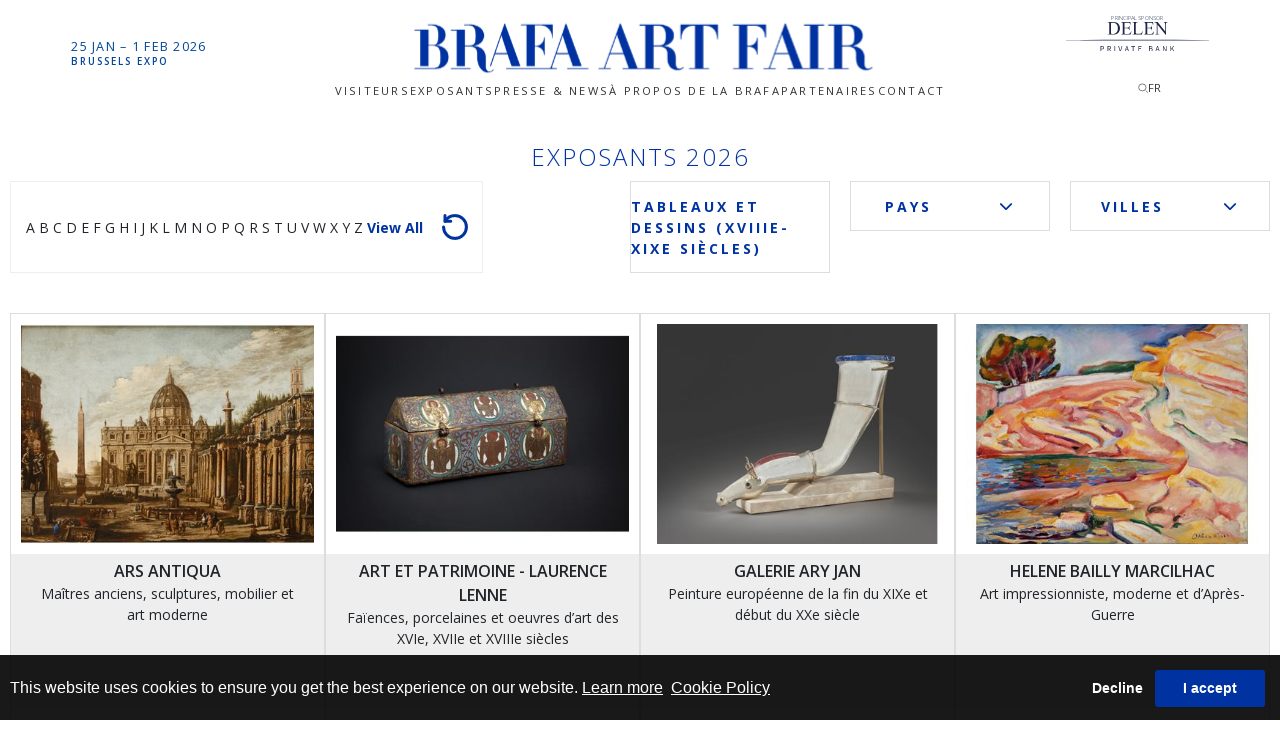

--- FILE ---
content_type: text/html; charset=utf-8
request_url: https://www.brafa.art/fr/dealersbycategory/29
body_size: 17906
content:

<!DOCTYPE html>

<html lang="fr">
<head>
    <meta name="viewport" content="width=device-width" />
    <title>Exhibitors 2024 by Category | Brafa Art Fair</title>

    <meta charset="UTF-8">
    <meta name="viewport" content="width=device-width, initial-scale=1.0">
    <meta http-equiv="X-UA-Compatible" content="ie=edge">
    <meta name="format-detection" content="telephone=no">

    <link rel="icon" type="image/png" sizes="16x16" href="https://images.brafa.art/brafamedia/general/site-favicon_T637152045453823133.ico">



    <link href="/assets/web/styles/bootstrap-v4.3.1.min.css" rel="stylesheet" />
    <link href="/assets/web/styles/general.css" rel="stylesheet" />
    <script src="/assets/web/scripts/jquery-3.4.0.min.js"></script>
    
    <!--<link rel="stylesheet" href="https://use.fontawesome.com/releases/v5.6.3/css/all.css" integrity="sha384-UHRtZLI+pbxtHCWp1t77Bi1L4ZtiqrqD80Kn4Z8NTSRyMA2Fd33n5dQ8lWUE00s/" crossorigin="anonymous">-->
<link href="/assets/css/icons/font-awesome-6/css/all.min.css" rel="stylesheet" />
    <link href="https://fonts.googleapis.com/css?family=Open+Sans:300,300i,400,400i,600,600i,700,700i,800,800i&display=swap&subset=cyrillic,cyrillic-ext,greek,greek-ext,latin-ext,vietnamese" rel="stylesheet"> 
<link rel="stylesheet" href="/media/brafamedia/layout/v1/jquery.CookieGuard/jqueryCookieGuard_default.css?v=1.1">
<link rel="stylesheet" href="/media/brafamedia/layout/v2/css/brafa.css?v=10.9.7.9.4.9">
<link rel="stylesheet" href="/media/brafamedia/layout/v2/css/header.css?v=10">
<link rel="stylesheet" href="/media/brafamedia/layout/v2/css/brafa_v1.css?v=1.4.7.7.71">
<link rel="stylesheet" href="/media/brafamedia/layout/v2/css/footer.css?v=109">
<!-- Google tag (gtag.js) --> <script async src="https://www.googletagmanager.com/gtag/js?id=G-J0K52C2RG5"></script> <script> window.dataLayer = window.dataLayer || []; function gtag(){dataLayer.push(arguments);} gtag('js', new Date()); gtag('config', 'G-J0K52C2RG5'); </script>
    
</head>
<body style="overflow-x: hidden">
    <div class="wrapper">
        <header>

<div class="date">
    <p class="days">
        25 JAN<span class="mobile-date">UARY</span> <span class="date-separator">–</span> 1 FEB<span class="mobile-date">RUARY</span> 2026
    </p>
    <p class="sub-title">
        BRUSSELS EXPO<span> | HEYSEL</span>
    </p>
</div>
<div class="menu-area">
    <div class="burger-menu">
        <button type="button">
            <img src="/media/brafamedia/layout/v2/images/ui/2023/hamburger_icon.svg" alt="img" class="img-fluid">
        </button>
    </div>
    <div class="menu-inner">
        <div class="b-logo">
            <a href="/">
                <img src="/media/brafamedia/layout/v2/images/BRAFA ART FAIR Logo.svg" alt="img" class="img-fluid">
            </a>
        </div>
        <div class="menu">
            <nav><ul class="main-menu"><li class="menu-item"><a href="javascript:;">Visiteurs</a><ul><li class=""><a href="/fr/tickets-bk">Tickets</a></li><li class=""><a href="/fr/access">Informations pratiques</a></li><li class="d-none"><a href="/fr/art-talks">BRAFA Art Talks</a></li><li class=""><a href="/fr/at-the-fair">Visites Guid&#xE9;es &amp; Art Talks</a></li><li class=""><a href="/fr/plan-your-trip">Hotels, Restaurants, Expositions</a></li><li class=""><a href="https://www.brafa.art/fr/guest-of-honour">Invit&#xE9;(e) d&#x2019;honneur</a></li><li class=""><a href="/fr/vip">Programme VIP</a></li><li class=""><a href="/fr/discovery-tour">Brafa Discovery Tour</a></li><li class=""><a href="/fr/city-guide">BRAFA City Guide</a></li></ul></li><li class="menu-item"><a href="javascript:;">Exposants</a><ul><li class=""><a href="/fr/exhibitors">Exposants 2026</a></li><li class=""><a href="/fr/artworks">Artworks</a></li><li class=""><a href="/fr/exhibitors-news">EXHIBITORS NEWS</a></li><li class=""><a href="/fr/floorplan-2026">Floorplan 2026</a></li><li class=""><a href="/fr/fair-virtual-tour">Visite virtuelle</a></li><li class=""><a href="/fr/online-catalogue">Catalogues</a></li><li class=""><a href="/fr/application-form">Candidature</a></li></ul></li><li class="menu-item"><a href="javascript:;">Presse &amp; News</a><ul><li class=""><a href="/fr/press-releases">COMMUNIQUES DE PRESSE</a></li><li class=""><a href="/fr/images-categories">PHOTOS &amp; LOGOS</a></li><li class=""><a href="/fr/videos-categories">VIDEOS</a></li><li class=""><a href="/fr/exhibitors-news">EXHIBITORS NEWS</a></li><li class=""><a href="/fr/press-contact">CONTACTS PRESSE</a></li><li class=""><a href="/fr/accreditation">ACCREDITATION</a></li></ul></li><li class="menu-item"><a href="javascript:;">&#xC0; propos de la BRAFA</a><ul><li class=""><a href="/fr/what-is-brafa">Qu&#x27;est-ce que la BRAFA</a></li><li class=""><a href="/fr/who-we-are">Qui sommes-nous</a></li><li class=""><a href="/fr/history">Historique</a></li></ul></li><li class="menu-item"><a href="/fr/partners">Partenaires</a><ul><li class=""><a href="/fr/partners#principal">Principal Sponsor</a></li><li class=""><a href="/fr/partners#fair">Fair partners</a></li><li class=""><a href="/fr/partners#cultural">Cultural Partners</a></li><li class=""><a href="/fr/partners#media">Media Partners</a></li><li class=""><a href="/fr/partners#other">Other partners</a></li></ul></li><li class="menu-item"><a href="/fr/contact">CONTACT</a></li><li class="d-none"><a href="/fr/art-talks-2021">Art talks 2021</a></li><li class="d-none"><a href="/fr/art-talks-2020">Art talks 2020</a></li><li class="d-none"><a href="/fr/art-talks-2019">Art talks 2019</a></li><li class="d-none"><a href="/fr/art-talks-2018">Art talks 2018</a></li><li class="d-none"><a href="/fr/art-talks-2017">Art talks 2017</a></li><li class="d-none"><a href="/fr/art-talks-2016">Art talks 2016</a></li><li class="d-none"><a href="/fr/art-talks-2015">Art talks 2015</a></li><li class="d-none"><a href="/fr/art-talks-2014">Art talks 2014</a></li><li class="d-none"><a href="/fr/brafa-presentation">Brafa presentation</a></li><li class="d-none"><a href="/fr/interviews-and-testimonials">Interviews and testimonials</a></li><li class="d-none"><a href="/fr/exhibitors-videos">Exhibitors videos</a></li><li class="d-none"><a href="/fr/art-talks-video">Brafa art talks video</a></li><li class="d-none"><a href="/fr/brafa-logo">Press logo</a></li><li class="d-none"><a href="/fr/atmosphere">Atmosphere</a></li><li class="d-none"><a href="/fr/stands">Stands</a></li><li class="d-none"><a href="/fr/home">Home</a></li><li class="d-none"><a href="/fr/highlights">Pictures Gallery</a></li><li class="d-none"><a href="/fr/guest-of-honour-images">Guest of honour images</a></li><li class="d-none"><a href="/fr/art-talks-2022">Art Talks 2022</a></li><li class="d-none"><a href="/fr/art-talks-2023">Art Talks 2023</a></li><li class="d-none"><a href="/fr/kik-irpa">Kik irpa</a></li><li class="d-none"><a href="/fr/art-talks-2024">Art Talks 2024</a></li><li class="d-none"><a href="/fr/art-talks-2025">Art Talks 2025</a></li></ul></nav>
        </div>
    </div>
</div>
<div class="d-area">
    <div class="b-logo-mobile">
        <a href="/">
            <img src="/media/brafamedia/layout/v2/images/brafa-logo.png?width=186&amp;height=93&amp;qlt=90" alt="img" class="img-fluid">
        </a>
    </div>
    <div class="d-logo">
        <a href="https://www.delen.be/" target="_blank">
            <span class="logo-legend">PRINCIPAL SPONSOR</span>
            <img src="/media/brafamedia/layout/v2/images/delen logo.svg" alt="img" class="img-fluid">
        </a>
    </div>
    <div class="sl-area">
        <div class="seacrh-area">
            <button class="open-search-btn" type="button">
                <img src="/media/brafamedia/layout/v2/images/ui/search_logo.svg" alt="img" class="img-fluid">
            </button>
            <input placeholder="" class="search-input" type="text">
        </div>
        <div class="lang-area">
            <button type="button" class="active-lang">
                FR
            </button>
            <div class="closed-languages">
                <a href="/en/home" class="site-language" data-culture="en">EN</a>
                <a href="/nl/home" class="site-language" data-culture="nl">NL</a>
                <a href="/de/home" class="site-language" data-culture="de">DE</a>
                <!--<a href="/ru/home" class="site-language" data-culture="ru">RU</a>
                <a href="javascript:;" class="site-language" data-culture="cn">中文</a>-->
            </div>
        </div>
    </div>
</div>        </header>
        <main>
            <div class="left">
            </div>
            <div class="content">

<section class="exhibitors-title-area">
    <div class="row no-gutters justify-content-center">
        <div class="title">
            <h1>EXPOSANTS 2026</h1>
        </div>
    </div>
    <div class="up-area">
        <div class="letters-area">
                    <div class="letter">
                        <a href="javascript:;" data-name="a" data-letter="a">A</a>
                    </div>
                    <div class="letter">
                        <a href="javascript:;" data-name="b" data-letter="b">B</a>
                    </div>
                    <div class="letter">
                        <a href="javascript:;" data-name="c" data-letter="c">C</a>
                    </div>
                    <div class="letter">
                        <a href="javascript:;" data-name="d" data-letter="d">D</a>
                    </div>
                    <div class="letter">
                        <a href="javascript:;" data-name="e" data-letter="e">E</a>
                    </div>
                    <div class="letter">
                        <a href="javascript:;" data-name="f" data-letter="f">F</a>
                    </div>
                    <div class="letter">
                        <a href="javascript:;" data-name="g" data-letter="g">G</a>
                    </div>
                    <div class="letter">
                        <a href="javascript:;" data-name="h" data-letter="h">H</a>
                    </div>
                    <div class="letter">
                        <a href="javascript:;" data-name="i" data-letter="i">I</a>
                    </div>
                    <div class="letter">
                        <a href="javascript:;" data-name="j" data-letter="j">J</a>
                    </div>
                    <div class="letter">
                        <a href="javascript:;" data-name="k" data-letter="k">K</a>
                    </div>
                    <div class="letter">
                        <a href="javascript:;" data-name="l" data-letter="l">L</a>
                    </div>
                    <div class="letter">
                        <a href="javascript:;" data-name="m" data-letter="m">M</a>
                    </div>
                    <div class="letter">
                        <a href="javascript:;" data-name="n" data-letter="n">N</a>
                    </div>
                    <div class="letter">
                        <a href="javascript:;" data-name="o" data-letter="o">O</a>
                    </div>
                    <div class="letter">
                        <a href="javascript:;" data-name="p" data-letter="p">P</a>
                    </div>
                    <div class="letter">
                        <a href="javascript:;" data-name="q" data-letter="q">Q</a>
                    </div>
                    <div class="letter">
                        <a href="javascript:;" data-name="r" data-letter="r">R</a>
                    </div>
                    <div class="letter">
                        <a href="javascript:;" data-name="s" data-letter="s">S</a>
                    </div>
                    <div class="letter">
                        <a href="javascript:;" data-name="t" data-letter="t">T</a>
                    </div>
                    <div class="letter">
                        <a href="javascript:;" data-name="u" data-letter="u">U</a>
                    </div>
                    <div class="letter">
                        <a href="javascript:;" data-name="v" data-letter="v">V</a>
                    </div>
                    <div class="letter">
                        <a href="javascript:;" data-name="w" data-letter="w">W</a>
                    </div>
                    <div class="letter">
                        <a href="javascript:;" data-name="x" data-letter="x">X</a>
                    </div>
                    <div class="letter">
                        <a href="javascript:;" data-name="y" data-letter="y">Y</a>
                    </div>
                    <div class="letter">
                        <a href="javascript:;" data-name="z" data-letter="z">Z</a>
                    </div>
            <div class="letter all">
                <a href="javascript:;" class="active" data-letter="all">View all</a>
            </div>

            <button type="button" class="reset-all">
                <img src="/media/brafamedia/layout/v2/images/ui/reset.svg" alt="img" class="img-fluid">
            </button>
        </div>

        <div class="filter-area">
                <div class="filter by-category">
                    <a href="javascript:;">Tableaux et dessins (XVIIIe-XIXe si&#xE8;cles)</a>
                    <div class="filter-list">
                        <a class="specialities" href="/exhibitors">Sp&#xE9;cialit&#xE9;s</a>

                            <a href="/fr/dealersbycategory/5" data-id="5">Antiquit&#xE9;s</a>
                            <a href="/fr/dealersbycategory/27" data-id="27">Argenterie et orf&#xE8;vrerie</a>
                            <a href="/fr/dealersbycategory/6" data-id="6">Armes et armures</a>
                            <a href="/fr/dealersbycategory/16" data-id="16">Art moderne et contemporain</a>
                            <a href="/fr/dealersbycategory/7" data-id="7">Art Nouveau / Art Deco</a>
                            <a href="/fr/dealersbycategory/58" data-id="58">Art pr&#xE9;colombien</a>
                            <a href="/fr/dealersbycategory/92" data-id="92">Arts classiques d&#x2019;Afrique et art d&#x2019;Oc&#xE9;anie</a>
                            <a href="/fr/dealersbycategory/20" data-id="20">Arts d&#x27;Asie</a>
                            <a href="/fr/dealersbycategory/96" data-id="96">Arts de l&#x2019;Islam</a>
                            <a href="/fr/dealersbycategory/30" data-id="30">Arts d&#xE9;coratifs et design (XXe-XXIe si&#xE8;cles)</a>
                            <a href="/fr/dealersbycategory/97" data-id="97">Arts graphiques</a>
                            <a href="/fr/dealersbycategory/4" data-id="4">Cadres</a>
                            <a href="/fr/dealersbycategory/23" data-id="23">C&#xE9;ramique et porcelaine</a>
                            <a href="/fr/dealersbycategory/94" data-id="94">Histoire naturelle</a>
                            <a href="/fr/dealersbycategory/8" data-id="8">Horlogerie et objets scientifiques</a>
                            <a href="/fr/dealersbycategory/93" data-id="93">Ic&#xF4;nes</a>
                            <a href="/fr/dealersbycategory/13" data-id="13">Joaillerie</a>
                            <a href="/fr/dealersbycategory/14" data-id="14">Manuscrits, livres rares, gravures, cartes et autographes</a>
                            <a href="/fr/dealersbycategory/10" data-id="10">Mobilier</a>
                            <a href="/fr/dealersbycategory/98" data-id="98">Moyen-&#xE2;ge, Renaissance jusqu&#x2019;au XVIIIe si&#xE8;cle</a>
                            <a href="/fr/dealersbycategory/91" data-id="91">Papiers peints anciens</a>
                            <a href="/fr/dealersbycategory/22" data-id="22">Photographie</a>
                            <a href="/fr/dealersbycategory/19" data-id="19">Planches originales de bandes dessin&#xE9;es</a>
                            <a href="/fr/dealersbycategory/26" data-id="26">Sculpture (XIXe si&#xE8;cle jusqu&#x2019;&#xE0; aujourd&#x2019;hui)</a>
                            <a href="/fr/dealersbycategory/29" data-id="29">Tableaux et dessins (XVIIIe-XIXe si&#xE8;cles)</a>
                            <a href="/fr/dealersbycategory/95" data-id="95">Tableaux et dessins de Ma&#xEE;tres anciens (XIVe-XVIIe si&#xE8;cles)</a>
                            <a href="/fr/dealersbycategory/28" data-id="28">Tapisseries, tapis et textiles</a>
                            <a href="/fr/dealersbycategory/11" data-id="11">Verrerie</a>
                    </div>
                </div>

            <div class="filter" data-type="country">
                <a href="javascript:;"><span>pays</span> <i class="fas fa-chevron-down"></i></a>
                <div class="filter-list countries">
                        <a href="javascript:;" class="active" data-tab-country="pays" data-country="countries">pays</a>
                                <a href="javascript:;" data-tab-country="allemagne" data-country="Allemagne">Allemagne</a>
                                <a href="javascript:;" data-tab-country="belgique" data-country="Belgique">Belgique</a>
                                <a href="javascript:;" data-tab-country="espagne" data-country="Espagne">Espagne</a>
                                <a href="javascript:;" data-tab-country="etats-unis" data-country="Etats-Unis">Etats-Unis</a>
                                <a href="javascript:;" data-tab-country="france" data-country="France">France</a>
                                <a href="javascript:;" data-tab-country="grande-bretagne" data-country="Grande-Bretagne">Grande-Bretagne</a>
                                <a href="javascript:;" data-tab-country="italie" data-country="Italie">Italie</a>
                                <a href="javascript:;" data-tab-country="monaco" data-country="Monaco">Monaco</a>
                                <a href="javascript:;" data-tab-country="pays-bas" data-country="Pays-Bas">Pays-Bas</a>
                                <a href="javascript:;" data-tab-country="su&#xE8;de" data-country="Su&#xE8;de">Su&#xE8;de</a>
                </div>
            </div>
            <div class="filter" data-type="city">
                <a href="javascript:;">
                        <span>VILLES</span>
                    <i class="fas fa-chevron-down"></i>
                </a>
                <div class="filter-list cities">
                            <a href="javascript:;" class="active" data-tab-city="villes" data-city="cities">VILLES</a>
                                <a href="javascript:;" data-tab-city="amsterdam" data-city="Amsterdam">Amsterdam</a>
                                <a href="javascript:;" data-tab-city="ansbach" data-city="Ansbach">Ansbach</a>
                                <a href="javascript:;" data-tab-city="antwerp" data-city="Antwerp">Antwerp</a>
                                <a href="javascript:;" data-tab-city="ath" data-city="Ath">Ath</a>
                                <a href="javascript:;" data-tab-city="brussels" data-city="Brussels">Brussels</a>
                                <a href="javascript:;" data-tab-city="london" data-city="London">London</a>
                                <a href="javascript:;" data-tab-city="madrid" data-city="Madrid">Madrid</a>
                                <a href="javascript:;" data-tab-city="marseille" data-city="Marseille">Marseille</a>
                                <a href="javascript:;" data-tab-city="melle" data-city="Melle">Melle</a>
                                <a href="javascript:;" data-tab-city="milan" data-city="Milan">Milan</a>
                                <a href="javascript:;" data-tab-city="new-york" data-city="New York">New York</a>
                                <a href="javascript:;" data-tab-city="paris" data-city="Paris">Paris</a>
                                <a href="javascript:;" data-tab-city="petworth" data-city="Petworth">Petworth</a>
                                <a href="javascript:;" data-tab-city="pr&#xE9;mont" data-city="Pr&#xE9;mont">Pr&#xE9;mont</a>
                                <a href="javascript:;" data-tab-city="saint-ouen-sur-seine" data-city="Saint-Ouen sur Seine">Saint-Ouen sur Seine</a>
                                <a href="javascript:;" data-tab-city="stockholm" data-city="Stockholm">Stockholm</a>
                </div>
            </div>
        </div>
    </div>
</section>
<section class="exhibitors-area row no-gutters">
        <div class="exhibitor col-xl-3 col-lg-4 col-md-6 col-12">
            <a href="/fr/exhibitor-detail/641/ars-antiqua">
                <div class="img-area">
                    <div class="ico-zoom"></div>
                    <img class="img-fluid" src="https://images.brafa.art/brafamedia/brafa2021/artworks/ArsAntiqua_ArchitecturalCapricciowithaViewofSaintPetersBasilicaandClassicalAntiquities__T638926480672681307.jpg?width=400&amp;height=300&amp;format=jpg&amp;scale=both&amp;qlt=85&amp;mode=pad" alt="">
                </div>
                <div class="txt-area">
                    <p class="name">Ars Antiqua</p>
                        <p class="description">Maîtres anciens, sculptures, mobilier et art moderne </p>
                </div>
                <div class="more-area">
                    <p>see more</p>
                </div>
            </a>
        </div>
        <div class="exhibitor col-xl-3 col-lg-4 col-md-6 col-12">
            <a href="/fr/exhibitor-detail/303/art-et-patrimoine-laurence-lenne">
                <div class="img-area">
                    <div class="ico-zoom"></div>
                    <img class="img-fluid" src="https://images.brafa.art/brafamedia/brafa2021/artworks/ArtetPatrimoine___T638950172427545467.jpg?width=400&amp;height=300&amp;format=jpg&amp;scale=both&amp;qlt=85&amp;mode=pad" alt="">
                </div>
                <div class="txt-area">
                    <p class="name">Art et Patrimoine - Laurence Lenne</p>
                        <p class="description">Faïences, porcelaines et oeuvres d’art des XVIe, XVIIe et XVIIIe siècles </p>
                </div>
                <div class="more-area">
                    <p>see more</p>
                </div>
            </a>
        </div>
        <div class="exhibitor col-xl-3 col-lg-4 col-md-6 col-12">
            <a href="/fr/exhibitor-detail/308/galerie-ary-jan">
                <div class="img-area">
                    <div class="ico-zoom"></div>
                    <img class="img-fluid" src="https://images.brafa.art/brafamedia/brafa2021/artworks/Ary_AlatabledesDieux_Goudji_T638935222981439147.jpg?width=400&amp;height=300&amp;format=jpg&amp;scale=both&amp;qlt=85&amp;mode=pad" alt="">
                </div>
                <div class="txt-area">
                    <p class="name">Galerie Ary Jan</p>
                        <p class="description">Peinture européenne de la fin du XIXe et début du XXe siècle </p>
                </div>
                <div class="more-area">
                    <p>see more</p>
                </div>
            </a>
        </div>
        <div class="exhibitor col-xl-3 col-lg-4 col-md-6 col-12">
            <a href="/fr/exhibitor-detail/311/helene-bailly-marcilhac">
                <div class="img-area">
                    <div class="ico-zoom"></div>
                    <img class="img-fluid" src="https://images.brafa.art/brafamedia/brafa2021/artworks/BaillyHelene___T638949053579825202.jpg?width=400&amp;height=300&amp;format=jpg&amp;scale=both&amp;qlt=85&amp;mode=pad" alt="">
                </div>
                <div class="txt-area">
                    <p class="name">HELENE BAILLY MARCILHAC</p>
                        <p class="description">Art impressionniste, moderne et d’Après-Guerre </p>
                </div>
                <div class="more-area">
                    <p>see more</p>
                </div>
            </a>
        </div>
        <div class="exhibitor col-xl-3 col-lg-4 col-md-6 col-12">
            <a href="/fr/exhibitor-detail/326/galerie-alexis-bordes">
                <div class="img-area">
                    <div class="ico-zoom"></div>
                    <img class="img-fluid" src="https://images.brafa.art/brafamedia/brafa2021/artworks/Bordes__L&#xE9;onSpillaert_T638971848298300611.jpg?width=400&amp;height=300&amp;format=jpg&amp;scale=both&amp;qlt=85&amp;mode=pad" alt="">
                </div>
                <div class="txt-area">
                    <p class="name">Galerie Alexis Bordes</p>
                        <p class="description">Dessins et tableaux du XVIIe jusqu'au début XXe siècle </p>
                </div>
                <div class="more-area">
                    <p>see more</p>
                </div>
            </a>
        </div>
        <div class="exhibitor col-xl-3 col-lg-4 col-md-6 col-12">
            <a href="/fr/exhibitor-detail/614/giammarco-cappuzzo-fine-art">
                <div class="img-area">
                    <div class="ico-zoom"></div>
                    <img class="img-fluid" src="https://images.brafa.art/brafamedia/brafa2021/artworks/Cappuzzo___T638983886538021982.jpg?width=400&amp;height=300&amp;format=jpg&amp;scale=both&amp;qlt=85&amp;mode=pad" alt="">
                </div>
                <div class="txt-area">
                    <p class="name">Giammarco Cappuzzo Fine Art</p>
                        <p class="description">Maîtres anciens, principalement du XVIIe siècle, et impressionnistes français </p>
                </div>
                <div class="more-area">
                    <p>see more</p>
                </div>
            </a>
        </div>
        <div class="exhibitor col-xl-3 col-lg-4 col-md-6 col-12">
            <a href="/fr/exhibitor-detail/725/citadelles-and-mazenod">
                <div class="img-area">
                    <div class="ico-zoom"></div>
                    <img class="img-fluid" src="https://images.brafa.art/brafamedia/brafa2021/artworks/Citadelles___T638968254742583714.jpg?width=400&amp;height=300&amp;format=jpg&amp;scale=both&amp;qlt=85&amp;mode=pad" alt="">
                </div>
                <div class="txt-area">
                    <p class="name">Citadelles &amp; Mazenod</p>
                        <p class="description">Editeur de livres d’art </p>
                </div>
                <div class="more-area">
                    <p>see more</p>
                </div>
            </a>
        </div>
        <div class="exhibitor col-xl-3 col-lg-4 col-md-6 col-12">
            <a href="/fr/exhibitor-detail/677/colnaghi">
                <div class="img-area">
                    <div class="ico-zoom"></div>
                    <img class="img-fluid" src="https://images.brafa.art/brafamedia/brafa2021/artworks/COLNAGHI___T638926563154594983.png?width=400&amp;height=300&amp;format=jpg&amp;scale=both&amp;qlt=85&amp;mode=pad" alt="">
                </div>
                <div class="txt-area">
                    <p class="name">COLNAGHI</p>
                        <p class="description">Archéologie, tableaux et dessins de Maîtres anciens, art moderne </p>
                </div>
                <div class="more-area">
                    <p>see more</p>
                </div>
            </a>
        </div>
        <div class="exhibitor col-xl-3 col-lg-4 col-md-6 col-12">
            <a href="/fr/exhibitor-detail/357/costermans">
                <div class="img-area">
                    <div class="ico-zoom"></div>
                    <img class="img-fluid" src="https://images.brafa.art/brafamedia/brafa2021/artworks/Costermans___T638961181904646150.JPG?width=400&amp;height=300&amp;format=jpg&amp;scale=both&amp;qlt=85&amp;mode=pad" alt="">
                </div>
                <div class="txt-area">
                    <p class="name">Costermans</p>
                        <p class="description">Tableaux anciens, mobiliers et objets d’art des XVIe, XVIIe et XVIIIe siècles </p>
                </div>
                <div class="more-area">
                    <p>see more</p>
                </div>
            </a>
        </div>
        <div class="exhibitor col-xl-3 col-lg-4 col-md-6 col-12">
            <a href="/fr/exhibitor-detail/615/thomas-deprez-fine-arts">
                <div class="img-area">
                    <div class="ico-zoom"></div>
                    <img class="img-fluid" src="https://images.brafa.art/brafamedia/brafa2021/artworks/Deprez_Baigneuse,I_GeorgeMINNE_T638925923347886291.jpg?width=400&amp;height=300&amp;format=jpg&amp;scale=both&amp;qlt=85&amp;mode=pad" alt="">
                </div>
                <div class="txt-area">
                    <p class="name">Thomas Deprez Fine Arts</p>
                        <p class="description">Art belge de la Fin-de-Siècle, 1880-1914 </p>
                </div>
                <div class="more-area">
                    <p>see more</p>
                </div>
            </a>
        </div>
        <div class="exhibitor col-xl-3 col-lg-4 col-md-6 col-12">
            <a href="/fr/exhibitor-detail/701/virginie-devillez-fine-art">
                <div class="img-area">
                    <div class="ico-zoom"></div>
                    <img class="img-fluid" src="https://images.brafa.art/brafamedia/brafa2021/artworks/Devillez_LePrincecharmant-ThePrincecharming__T638924921901280485.jpeg?width=400&amp;height=300&amp;format=jpg&amp;scale=both&amp;qlt=85&amp;mode=pad" alt="">
                </div>
                <div class="txt-area">
                    <p class="name">Virginie Devillez Fine Art</p>
                        <p class="description">Art belge et international - XIXe et XXe siècles </p>
                </div>
                <div class="more-area">
                    <p>see more</p>
                </div>
            </a>
        </div>
        <div class="exhibitor col-xl-3 col-lg-4 col-md-6 col-12">
            <a href="/fr/exhibitor-detail/377/douwes-fine-art-b-v">
                <div class="img-area">
                    <div class="ico-zoom"></div>
                    <img class="img-fluid" src="https://images.brafa.art/brafamedia/brafa2021/artworks/DouwesFineArtb.v._&#x201C;Self-PortraitinaCap,Wide-EyedandOpen-Mouthed&#x201D;,1630_RembrandtvanRijn_T638926745668432601.jpg?width=400&amp;height=300&amp;format=jpg&amp;scale=both&amp;qlt=85&amp;mode=pad" alt="">
                </div>
                <div class="txt-area">
                    <p class="name">Douwes Fine Art b.v.</p>
                        <p class="description">Tableaux, oeuvres sur papier et sculptures </p>
                </div>
                <div class="more-area">
                    <p>see more</p>
                </div>
            </a>
        </div>
        <div class="exhibitor col-xl-3 col-lg-4 col-md-6 col-12">
            <a href="/fr/exhibitor-detail/390/finch-and-co">
                <div class="img-area">
                    <div class="ico-zoom"></div>
                    <img class="img-fluid" src="https://images.brafa.art/brafamedia/brafa2021/artworks/Finch_AFineandLargeLateRenaissanceTurnedStandingRhinocerosHornCupandIvoryCover__T638936218154406969.jpg?width=400&amp;height=300&amp;format=jpg&amp;scale=both&amp;qlt=85&amp;mode=pad" alt="">
                </div>
                <div class="txt-area">
                    <p class="name">Finch &amp; Co</p>
                        <p class="description">Antiquités, ethnographie, histoire naturelle, sculptures et oeuvres d'art </p>
                </div>
                <div class="more-area">
                    <p>see more</p>
                </div>
            </a>
        </div>
        <div class="exhibitor col-xl-3 col-lg-4 col-md-6 col-12">
            <a href="/fr/exhibitor-detail/686/hoffmans-antiques">
                <div class="img-area">
                    <div class="ico-zoom"></div>
                    <img class="img-fluid" src="https://images.brafa.art/brafamedia/brafa2021/artworks/Hoffmans___T638937824469477322.jpg?width=400&amp;height=300&amp;format=jpg&amp;scale=both&amp;qlt=85&amp;mode=pad" alt="">
                </div>
                <div class="txt-area">
                    <p class="name">Hoffmans Antiques</p>
                        <p class="description">Meubles et objets d’art du XVIIIe et début du XIXe siècle </p>
                </div>
                <div class="more-area">
                    <p>see more</p>
                </div>
            </a>
        </div>
        <div class="exhibitor col-xl-3 col-lg-4 col-md-6 col-12">
            <a href="/fr/exhibitor-detail/694/hartford-fine-art-lampronti-gallery">
                <div class="img-area">
                    <div class="ico-zoom"></div>
                    <img class="img-fluid" src="https://images.brafa.art/brafamedia/brafa2021/artworks/Lampronti___T638966448783699155.jpg?width=400&amp;height=300&amp;format=jpg&amp;scale=both&amp;qlt=85&amp;mode=pad" alt="">
                </div>
                <div class="txt-area">
                    <p class="name">Hartford Fine Art - Lampronti Gallery</p>
                        <p class="description">Maîtres anciens </p>
                </div>
                <div class="more-area">
                    <p>see more</p>
                </div>
            </a>
        </div>
        <div class="exhibitor col-xl-3 col-lg-4 col-md-6 col-12">
            <a href="/fr/exhibitor-detail/678/galerie-lowet-de-wotrenge">
                <div class="img-area">
                    <div class="ico-zoom"></div>
                    <img class="img-fluid" src="https://images.brafa.art/brafamedia/brafa2021/artworks/LowetdeWotrenge_AllegoryofHearing__T638917167997658229.JPG?width=400&amp;height=300&amp;format=jpg&amp;scale=both&amp;qlt=85&amp;mode=pad" alt="">
                </div>
                <div class="txt-area">
                    <p class="name">Galerie Lowet de Wotrenge</p>
                        <p class="description">Tableaux, sculptures et dessins de Maîtres anciens, objets d'art ancien </p>
                </div>
                <div class="more-area">
                    <p>see more</p>
                </div>
            </a>
        </div>
        <div class="exhibitor col-xl-3 col-lg-4 col-md-6 col-12">
            <a href="/fr/exhibitor-detail/723/galerie-la-m&#xE9;nagerie">
                <div class="img-area">
                    <div class="ico-zoom"></div>
                    <img class="img-fluid" src="https://images.brafa.art/brafamedia/brafa2021/artworks/M&#xE9;nagerie___T638943134934910620.jpeg?width=400&amp;height=300&amp;format=jpg&amp;scale=both&amp;qlt=85&amp;mode=pad" alt="">
                </div>
                <div class="txt-area">
                    <p class="name">Galerie la M&#xE9;nagerie</p>
                        <p class="description">Art animalier XIXe – XXe siècle </p>
                </div>
                <div class="more-area">
                    <p>see more</p>
                </div>
            </a>
        </div>
        <div class="exhibitor col-xl-3 col-lg-4 col-md-6 col-12">
            <a href="/fr/exhibitor-detail/651/dr-n&#xF6;th-kunsthandel">
                <div class="img-area">
                    <div class="ico-zoom"></div>
                    <img class="img-fluid" src="https://images.brafa.art/brafamedia/brafa2021/artworks/N&#xF6;th___T638913719420564403.jpg?width=400&amp;height=300&amp;format=jpg&amp;scale=both&amp;qlt=85&amp;mode=pad" alt="">
                </div>
                <div class="txt-area">
                    <p class="name">Dr. N&#xF6;th kunsthandel</p>
                        <p class="description">Peinture de la fin du XIXe et du début du XXe siècle, notamment la peinture des sécessions et des colonies d’artistes autour des années 1900, de l’impressionnisme français et allemand, du fauvisme, l’expressionisme et l’art des années folles </p>
                </div>
                <div class="more-area">
                    <p>see more</p>
                </div>
            </a>
        </div>
        <div class="exhibitor col-xl-3 col-lg-4 col-md-6 col-12">
            <a href="/fr/exhibitor-detail/501/galerie-alexis-pentcheff">
                <div class="img-area">
                    <div class="ico-zoom"></div>
                    <img class="img-fluid" src="https://images.brafa.art/brafamedia/brafa2021/artworks/Pentcheff___T638954988939161778.jpg?width=400&amp;height=300&amp;format=jpg&amp;scale=both&amp;qlt=85&amp;mode=pad" alt="">
                </div>
                <div class="txt-area">
                    <p class="name">Galerie Alexis Pentcheff</p>
                        <p class="description">Tableaux des XIXe et XXe siècles </p>
                </div>
                <div class="more-area">
                    <p>see more</p>
                </div>
            </a>
        </div>
        <div class="exhibitor col-xl-3 col-lg-4 col-md-6 col-12">
            <a href="/fr/exhibitor-detail/502/galerie-perrin">
                <div class="img-area">
                    <div class="ico-zoom"></div>
                    <img class="img-fluid" src="https://images.brafa.art/brafamedia/brafa2021/artworks/Perrin_TheTriumphofBacchus_GustaveMoreau_T638990760237855481.jpg?width=400&amp;height=300&amp;format=jpg&amp;scale=both&amp;qlt=85&amp;mode=pad" alt="">
                </div>
                <div class="txt-area">
                    <p class="name">Galerie Perrin</p>
                        <p class="description">Mobilier, objets d’art et tableaux des XVIIe, XVIIIe et XIXe siècles </p>
                </div>
                <div class="more-area">
                    <p>see more</p>
                </div>
            </a>
        </div>
        <div class="exhibitor col-xl-3 col-lg-4 col-md-6 col-12">
            <a href="/fr/exhibitor-detail/655/gallery-de-potter-d-indoye">
                <div class="img-area">
                    <div class="ico-zoom"></div>
                    <img class="img-fluid" src="https://images.brafa.art/brafamedia/brafa2021/artworks/Potter_Tr&#xE8;sImportantependuled&#x2019;&#xE9;poqueConsulat,repr&#xE9;sentantlachutedePha&#xE9;ton__T638924924874676343.JPG?width=400&amp;height=300&amp;format=jpg&amp;scale=both&amp;qlt=85&amp;mode=pad" alt="">
                </div>
                <div class="txt-area">
                    <p class="name">Gallery de Potter d&#x2019;Indoye</p>
                        <p class="description">Mobilier, œuvres d'art et peintures de l'époque Empire et de la fin du XVIIIe siècle </p>
                </div>
                <div class="more-area">
                    <p>see more</p>
                </div>
            </a>
        </div>
        <div class="exhibitor col-xl-3 col-lg-4 col-md-6 col-12">
            <a href="/fr/exhibitor-detail/664/st&#xE9;phane-renard-fine-art">
                <div class="img-area">
                    <div class="ico-zoom"></div>
                    <img class="img-fluid" src="https://images.brafa.art/brafamedia/brafa2021/artworks/Renard_Bas-reliefoftheVirginandChildwithSaintJohntheBaptistasachild__T638989668920325610.jpg?width=400&amp;height=300&amp;format=jpg&amp;scale=both&amp;qlt=85&amp;mode=pad" alt="">
                </div>
                <div class="txt-area">
                    <p class="name">St&#xE9;phane Renard Fine Art</p>
                        <p class="description">Tableaux, sculpture et dessins de Maîtres anciens; dessins modernes </p>
                </div>
                <div class="more-area">
                    <p>see more</p>
                </div>
            </a>
        </div>
        <div class="exhibitor col-xl-3 col-lg-4 col-md-6 col-12">
            <a href="/fr/exhibitor-detail/654/segoura-fine-art">
                <div class="img-area">
                    <div class="ico-zoom"></div>
                    <img class="img-fluid" src="https://images.brafa.art/brafamedia/brafa2021/artworks/Segoura_TheTemptationofSaintAnthony_Charles-AlexandreDebacq_T638924141014729503.tif?width=400&amp;height=300&amp;format=jpg&amp;scale=both&amp;qlt=85&amp;mode=pad" alt="">
                </div>
                <div class="txt-area">
                    <p class="name">Segoura Fine Art</p>
                        <p class="description">Tableaux et objets d’art des XVIIIe, XIXe et XXe siècles </p>
                </div>
                <div class="more-area">
                    <p>see more</p>
                </div>
            </a>
        </div>
        <div class="exhibitor col-xl-3 col-lg-4 col-md-6 col-12">
            <a href="/fr/exhibitor-detail/714/vagabond-antiques">
                <div class="img-area">
                    <div class="ico-zoom"></div>
                    <img class="img-fluid" src="https://images.brafa.art/brafamedia/brafa2021/artworks/Vagabond_APairofRomanNeoclassicalConsoleTables,circa1770__T638939610191382550.jpeg?width=400&amp;height=300&amp;format=jpg&amp;scale=both&amp;qlt=85&amp;mode=pad" alt="">
                </div>
                <div class="txt-area">
                    <p class="name">Vagabond Antiques</p>
                        <p class="description">Antiquités européennes de prestige

 </p>
                </div>
                <div class="more-area">
                    <p>see more</p>
                </div>
            </a>
        </div>
        <div class="exhibitor col-xl-3 col-lg-4 col-md-6 col-12">
            <a href="/fr/exhibitor-detail/580/willow-gallery">
                <div class="img-area">
                    <div class="ico-zoom"></div>
                    <img class="img-fluid" src="https://images.brafa.art/brafamedia/brafa2021/artworks/Willow___T638923297298578377.jpg?width=400&amp;height=300&amp;format=jpg&amp;scale=both&amp;qlt=85&amp;mode=pad" alt="">
                </div>
                <div class="txt-area">
                    <p class="name">Willow Gallery</p>
                        <p class="description">Tableaux impressionnistes et postimpressionnistes </p>
                </div>
                <div class="more-area">
                    <p>see more</p>
                </div>
            </a>
        </div>
</section>
<div id="dealertamplate" class="d-none">
    <div class="exhibitor col-xl-3 col-lg-4 col-md-6 col-12">
        <a href="{dealerDetailUrl}">
            <div class="img-area">
                <div class="ico-zoom"></div>
                {Image}
            </div>
            <div class="txt-area">
                <p class="name">{FullName}</p>
                <p class="description">{ShortDescription}</p>
            </div>
            <div class="more-area">
                <p>see more</p>
            </div>
        </a>
    </div>
</div>
<script>
    var dealerList = [
  {
    "ID": 641,
    "FullName": "Ars Antiqua",
    "ShortName": "Ars Antiqua",
    "Countries": [
      "Italie"
    ],
    "Cities": [
      "Milan"
    ],
    "ShortDescription": "Maîtres anciens, sculptures, mobilier et art moderne",
    "HighlightedArtwork": {
      "ID": 0,
      "EntityReference": 4346,
      "Image": "ArsAntiqua_ArchitecturalCapricciowithaViewofSaintPetersBasilicaandClassicalAntiquities__T638926480672681307.jpg",
      "Medias": null,
      "Title": null,
      "LongDescription": null,
      "Date": null,
      "Sold": false,
      "Literature": null,
      "Caption": null,
      "Provenance": null,
      "Position": 0,
      "Highlighted": false,
      "Artist": null,
      "Dealer": null,
      "Categories": null,
      "PriceRange": null,
      "Price": null,
      "PriceNarrative": null,
      "PriceVAT": null,
      "Currency": null
    },
    "PresentationImagePath": "ArsAntiquasrl_T638242577016277606.jpg",
    "active": true,
    "ImagePath": "https://images.brafa.art/brafamedia/brafa2021/artworks/ArsAntiqua_ArchitecturalCapricciowithaViewofSaintPetersBasilicaandClassicalAntiquities__T638926480672681307.jpg?width=400&height=300&format=jpg&scale=both&qlt=85&mode=pad",
    "DealerDetailUrl": "/fr/exhibitor-detail/641/ars-antiqua"
  },
  {
    "ID": 303,
    "FullName": "Art et Patrimoine - Laurence Lenne",
    "ShortName": "Art et Patrimoine",
    "Countries": [
      "Belgique"
    ],
    "Cities": [
      "Ath"
    ],
    "ShortDescription": "Faïences, porcelaines et oeuvres d’art des XVIe, XVIIe et XVIIIe siècles",
    "HighlightedArtwork": {
      "ID": 0,
      "EntityReference": 4507,
      "Image": "ArtetPatrimoine___T638950172427545467.jpg",
      "Medias": null,
      "Title": null,
      "LongDescription": null,
      "Date": null,
      "Sold": false,
      "Literature": null,
      "Caption": null,
      "Provenance": null,
      "Position": 0,
      "Highlighted": false,
      "Artist": null,
      "Dealer": null,
      "Categories": null,
      "PriceRange": null,
      "Price": null,
      "PriceNarrative": null,
      "PriceVAT": null,
      "Currency": null
    },
    "PresentationImagePath": "ArtetPatrimoine-LaurenceLenne_T638864512311607620.jpg",
    "active": true,
    "ImagePath": "https://images.brafa.art/brafamedia/brafa2021/artworks/ArtetPatrimoine___T638950172427545467.jpg?width=400&height=300&format=jpg&scale=both&qlt=85&mode=pad",
    "DealerDetailUrl": "/fr/exhibitor-detail/303/art-et-patrimoine-laurence-lenne"
  },
  {
    "ID": 308,
    "FullName": "Galerie Ary Jan",
    "ShortName": "Ary",
    "Countries": [
      "France"
    ],
    "Cities": [
      "Paris"
    ],
    "ShortDescription": "Peinture européenne de la fin du XIXe et début du XXe siècle",
    "HighlightedArtwork": {
      "ID": 0,
      "EntityReference": 4430,
      "Image": "Ary_AlatabledesDieux_Goudji_T638935222981439147.jpg",
      "Medias": null,
      "Title": "A la table des Dieux",
      "LongDescription": null,
      "Date": null,
      "Sold": false,
      "Literature": null,
      "Caption": null,
      "Provenance": null,
      "Position": 0,
      "Highlighted": false,
      "Artist": null,
      "Dealer": null,
      "Categories": null,
      "PriceRange": null,
      "Price": null,
      "PriceNarrative": null,
      "PriceVAT": null,
      "Currency": null
    },
    "PresentationImagePath": "GalerieAryJan_T637437189566134993.jpg",
    "active": true,
    "ImagePath": "https://images.brafa.art/brafamedia/brafa2021/artworks/Ary_AlatabledesDieux_Goudji_T638935222981439147.jpg?width=400&height=300&format=jpg&scale=both&qlt=85&mode=pad",
    "DealerDetailUrl": "/fr/exhibitor-detail/308/galerie-ary-jan"
  },
  {
    "ID": 311,
    "FullName": "HELENE BAILLY MARCILHAC",
    "ShortName": "Bailly Helene",
    "Countries": [
      "France"
    ],
    "Cities": [
      "Paris"
    ],
    "ShortDescription": "Art impressionniste, moderne et d’Après-Guerre",
    "HighlightedArtwork": {
      "ID": 0,
      "EntityReference": 4491,
      "Image": "BaillyHelene___T638949053579825202.jpg",
      "Medias": null,
      "Title": null,
      "LongDescription": null,
      "Date": null,
      "Sold": false,
      "Literature": null,
      "Caption": null,
      "Provenance": null,
      "Position": 0,
      "Highlighted": false,
      "Artist": null,
      "Dealer": null,
      "Categories": null,
      "PriceRange": null,
      "Price": null,
      "PriceNarrative": null,
      "PriceVAT": null,
      "Currency": null
    },
    "PresentationImagePath": "HeleneBaillyGallery_T637633320657232292.jpg",
    "active": true,
    "ImagePath": "https://images.brafa.art/brafamedia/brafa2021/artworks/BaillyHelene___T638949053579825202.jpg?width=400&height=300&format=jpg&scale=both&qlt=85&mode=pad",
    "DealerDetailUrl": "/fr/exhibitor-detail/311/helene-bailly-marcilhac"
  },
  {
    "ID": 326,
    "FullName": "Galerie Alexis Bordes",
    "ShortName": "Bordes",
    "Countries": [
      "France"
    ],
    "Cities": [
      "Paris"
    ],
    "ShortDescription": "Dessins et tableaux du XVIIe jusqu'au début XXe siècle",
    "HighlightedArtwork": {
      "ID": 0,
      "EntityReference": 4318,
      "Image": "Bordes__LéonSpillaert_T638971848298300611.jpg",
      "Medias": null,
      "Title": "Mères et enfants sur le quai du port d’Ostende",
      "LongDescription": null,
      "Date": null,
      "Sold": false,
      "Literature": null,
      "Caption": null,
      "Provenance": null,
      "Position": 0,
      "Highlighted": false,
      "Artist": null,
      "Dealer": null,
      "Categories": null,
      "PriceRange": null,
      "Price": null,
      "PriceNarrative": null,
      "PriceVAT": null,
      "Currency": null
    },
    "PresentationImagePath": "GalerieAlexisBordes_T637442173301990726.jpeg",
    "active": true,
    "ImagePath": "https://images.brafa.art/brafamedia/brafa2021/artworks/Bordes__LéonSpillaert_T638971848298300611.jpg?width=400&height=300&format=jpg&scale=both&qlt=85&mode=pad",
    "DealerDetailUrl": "/fr/exhibitor-detail/326/galerie-alexis-bordes"
  },
  {
    "ID": 614,
    "FullName": "Giammarco Cappuzzo Fine Art",
    "ShortName": "Cappuzzo",
    "Countries": [
      "Grande-Bretagne"
    ],
    "Cities": [
      "London"
    ],
    "ShortDescription": "Maîtres anciens, principalement du XVIIe siècle, et impressionnistes français",
    "HighlightedArtwork": {
      "ID": 0,
      "EntityReference": 4664,
      "Image": "Cappuzzo___T638983886538021982.jpg",
      "Medias": null,
      "Title": null,
      "LongDescription": null,
      "Date": null,
      "Sold": false,
      "Literature": null,
      "Caption": null,
      "Provenance": null,
      "Position": 0,
      "Highlighted": false,
      "Artist": null,
      "Dealer": null,
      "Categories": null,
      "PriceRange": null,
      "Price": null,
      "PriceNarrative": null,
      "PriceVAT": null,
      "Currency": null
    },
    "PresentationImagePath": "GiammarcoCappuzzoFineArt_T637630519574660540.jpg",
    "active": true,
    "ImagePath": "https://images.brafa.art/brafamedia/brafa2021/artworks/Cappuzzo___T638983886538021982.jpg?width=400&height=300&format=jpg&scale=both&qlt=85&mode=pad",
    "DealerDetailUrl": "/fr/exhibitor-detail/614/giammarco-cappuzzo-fine-art"
  },
  {
    "ID": 725,
    "FullName": "Citadelles & Mazenod",
    "ShortName": "Citadelles",
    "Countries": [
      "France"
    ],
    "Cities": [
      "Paris"
    ],
    "ShortDescription": "Editeur de livres d’art",
    "HighlightedArtwork": {
      "ID": 0,
      "EntityReference": 4602,
      "Image": "Citadelles___T638968254742583714.jpg",
      "Medias": null,
      "Title": null,
      "LongDescription": null,
      "Date": null,
      "Sold": false,
      "Literature": null,
      "Caption": null,
      "Provenance": null,
      "Position": 0,
      "Highlighted": false,
      "Artist": null,
      "Dealer": null,
      "Categories": null,
      "PriceRange": null,
      "Price": null,
      "PriceNarrative": null,
      "PriceVAT": null,
      "Currency": null
    },
    "PresentationImagePath": "",
    "active": true,
    "ImagePath": "https://images.brafa.art/brafamedia/brafa2021/artworks/Citadelles___T638968254742583714.jpg?width=400&height=300&format=jpg&scale=both&qlt=85&mode=pad",
    "DealerDetailUrl": "/fr/exhibitor-detail/725/citadelles-and-mazenod"
  },
  {
    "ID": 677,
    "FullName": "COLNAGHI",
    "ShortName": "COLNAGHI",
    "Countries": [
      "Belgique",
      "Grande-Bretagne",
      "Espagne",
      "Etats-Unis"
    ],
    "Cities": [
      "Brussels",
      "London",
      "Madrid",
      "New York"
    ],
    "ShortDescription": "Archéologie, tableaux et dessins de Maîtres anciens, art moderne",
    "HighlightedArtwork": {
      "ID": 0,
      "EntityReference": 4347,
      "Image": "COLNAGHI___T638926563154594983.png",
      "Medias": null,
      "Title": null,
      "LongDescription": null,
      "Date": null,
      "Sold": false,
      "Literature": null,
      "Caption": null,
      "Provenance": null,
      "Position": 0,
      "Highlighted": false,
      "Artist": null,
      "Dealer": null,
      "Categories": null,
      "PriceRange": null,
      "Price": null,
      "PriceNarrative": null,
      "PriceVAT": null,
      "Currency": null
    },
    "PresentationImagePath": "COLNAGHI_T638614860736940611.jpg",
    "active": true,
    "ImagePath": "https://images.brafa.art/brafamedia/brafa2021/artworks/COLNAGHI___T638926563154594983.png?width=400&height=300&format=jpg&scale=both&qlt=85&mode=pad",
    "DealerDetailUrl": "/fr/exhibitor-detail/677/colnaghi"
  },
  {
    "ID": 357,
    "FullName": "Costermans",
    "ShortName": "Costermans",
    "Countries": [
      "Belgique"
    ],
    "Cities": [
      "Brussels"
    ],
    "ShortDescription": "Tableaux anciens, mobiliers et objets d’art des XVIe, XVIIe et XVIIIe siècles",
    "HighlightedArtwork": {
      "ID": 0,
      "EntityReference": 4562,
      "Image": "Costermans___T638961181904646150.JPG",
      "Medias": null,
      "Title": null,
      "LongDescription": null,
      "Date": null,
      "Sold": false,
      "Literature": null,
      "Caption": null,
      "Provenance": null,
      "Position": 0,
      "Highlighted": false,
      "Artist": null,
      "Dealer": null,
      "Categories": null,
      "PriceRange": null,
      "Price": null,
      "PriceNarrative": null,
      "PriceVAT": null,
      "Currency": null
    },
    "PresentationImagePath": "CostermansPelgrimsdeBigard_T637472646252130427.jpg",
    "active": true,
    "ImagePath": "https://images.brafa.art/brafamedia/brafa2021/artworks/Costermans___T638961181904646150.JPG?width=400&height=300&format=jpg&scale=both&qlt=85&mode=pad",
    "DealerDetailUrl": "/fr/exhibitor-detail/357/costermans"
  },
  {
    "ID": 615,
    "FullName": "Thomas Deprez Fine Arts",
    "ShortName": "Deprez",
    "Countries": [
      "Belgique"
    ],
    "Cities": [
      "Brussels"
    ],
    "ShortDescription": "Art belge de la Fin-de-Siècle, 1880-1914",
    "HighlightedArtwork": {
      "ID": 0,
      "EntityReference": 4316,
      "Image": "Deprez_Baigneuse,I_GeorgeMINNE_T638925923347886291.jpg",
      "Medias": null,
      "Title": null,
      "LongDescription": null,
      "Date": null,
      "Sold": false,
      "Literature": null,
      "Caption": null,
      "Provenance": null,
      "Position": 0,
      "Highlighted": false,
      "Artist": null,
      "Dealer": null,
      "Categories": null,
      "PriceRange": null,
      "Price": null,
      "PriceNarrative": null,
      "PriceVAT": null,
      "Currency": null
    },
    "PresentationImagePath": "ThomasDeprezFineArts_T637976143979994406.jpg",
    "active": true,
    "ImagePath": "https://images.brafa.art/brafamedia/brafa2021/artworks/Deprez_Baigneuse,I_GeorgeMINNE_T638925923347886291.jpg?width=400&height=300&format=jpg&scale=both&qlt=85&mode=pad",
    "DealerDetailUrl": "/fr/exhibitor-detail/615/thomas-deprez-fine-arts"
  },
  {
    "ID": 701,
    "FullName": "Virginie Devillez Fine Art",
    "ShortName": "Devillez",
    "Countries": [
      "Belgique"
    ],
    "Cities": [
      "Brussels"
    ],
    "ShortDescription": "Art belge et international - XIXe et XXe siècles",
    "HighlightedArtwork": {
      "ID": 0,
      "EntityReference": 4255,
      "Image": "Devillez_LePrincecharmant-ThePrincecharming__T638924921901280485.jpeg",
      "Medias": null,
      "Title": null,
      "LongDescription": null,
      "Date": null,
      "Sold": false,
      "Literature": null,
      "Caption": null,
      "Provenance": null,
      "Position": 0,
      "Highlighted": false,
      "Artist": null,
      "Dealer": null,
      "Categories": null,
      "PriceRange": null,
      "Price": null,
      "PriceNarrative": null,
      "PriceVAT": null,
      "Currency": null
    },
    "PresentationImagePath": "VirginieDevillez_T638925123697706423.jpeg",
    "active": true,
    "ImagePath": "https://images.brafa.art/brafamedia/brafa2021/artworks/Devillez_LePrincecharmant-ThePrincecharming__T638924921901280485.jpeg?width=400&height=300&format=jpg&scale=both&qlt=85&mode=pad",
    "DealerDetailUrl": "/fr/exhibitor-detail/701/virginie-devillez-fine-art"
  },
  {
    "ID": 377,
    "FullName": "Douwes Fine Art b.v.",
    "ShortName": "Douwes Fine Art b.v.",
    "Countries": [
      "Grande-Bretagne",
      "Pays-Bas"
    ],
    "Cities": [
      "London",
      "Amsterdam"
    ],
    "ShortDescription": "Tableaux, oeuvres sur papier et sculptures",
    "HighlightedArtwork": {
      "ID": 0,
      "EntityReference": 4363,
      "Image": "DouwesFineArtb.v._“Self-PortraitinaCap,Wide-EyedandOpen-Mouthed”,1630_RembrandtvanRijn_T638926745668432601.jpg",
      "Medias": null,
      "Title": null,
      "LongDescription": null,
      "Date": null,
      "Sold": false,
      "Literature": null,
      "Caption": null,
      "Provenance": null,
      "Position": 0,
      "Highlighted": false,
      "Artist": null,
      "Dealer": null,
      "Categories": null,
      "PriceRange": null,
      "Price": null,
      "PriceNarrative": null,
      "PriceVAT": null,
      "Currency": null
    },
    "PresentationImagePath": "DouwesFineArtBV_T637608136928183540.jpg",
    "active": true,
    "ImagePath": "https://images.brafa.art/brafamedia/brafa2021/artworks/DouwesFineArtb.v._“Self-PortraitinaCap,Wide-EyedandOpen-Mouthed”,1630_RembrandtvanRijn_T638926745668432601.jpg?width=400&height=300&format=jpg&scale=both&qlt=85&mode=pad",
    "DealerDetailUrl": "/fr/exhibitor-detail/377/douwes-fine-art-b-v"
  },
  {
    "ID": 390,
    "FullName": "Finch & Co",
    "ShortName": "Finch",
    "Countries": [
      "Grande-Bretagne"
    ],
    "Cities": [
      "Brussels"
    ],
    "ShortDescription": "Antiquités, ethnographie, histoire naturelle, sculptures et oeuvres d'art",
    "HighlightedArtwork": {
      "ID": 0,
      "EntityReference": 4435,
      "Image": "Finch_AFineandLargeLateRenaissanceTurnedStandingRhinocerosHornCupandIvoryCover__T638936218154406969.jpg",
      "Medias": null,
      "Title": null,
      "LongDescription": null,
      "Date": null,
      "Sold": false,
      "Literature": null,
      "Caption": null,
      "Provenance": null,
      "Position": 0,
      "Highlighted": false,
      "Artist": null,
      "Dealer": null,
      "Categories": null,
      "PriceRange": null,
      "Price": null,
      "PriceNarrative": null,
      "PriceVAT": null,
      "Currency": null
    },
    "PresentationImagePath": "",
    "active": true,
    "ImagePath": "https://images.brafa.art/brafamedia/brafa2021/artworks/Finch_AFineandLargeLateRenaissanceTurnedStandingRhinocerosHornCupandIvoryCover__T638936218154406969.jpg?width=400&height=300&format=jpg&scale=both&qlt=85&mode=pad",
    "DealerDetailUrl": "/fr/exhibitor-detail/390/finch-and-co"
  },
  {
    "ID": 686,
    "FullName": "Hoffmans Antiques",
    "ShortName": "Hoffmans",
    "Countries": [
      "Suède"
    ],
    "Cities": [
      "Stockholm"
    ],
    "ShortDescription": "Meubles et objets d’art du XVIIIe et début du XIXe siècle",
    "HighlightedArtwork": {
      "ID": 0,
      "EntityReference": 4450,
      "Image": "Hoffmans___T638937824469477322.jpg",
      "Medias": null,
      "Title": null,
      "LongDescription": null,
      "Date": null,
      "Sold": false,
      "Literature": null,
      "Caption": null,
      "Provenance": null,
      "Position": 0,
      "Highlighted": false,
      "Artist": null,
      "Dealer": null,
      "Categories": null,
      "PriceRange": null,
      "Price": null,
      "PriceNarrative": null,
      "PriceVAT": null,
      "Currency": null
    },
    "PresentationImagePath": "HoffmansAntiques_T638864509848198010.jpg",
    "active": true,
    "ImagePath": "https://images.brafa.art/brafamedia/brafa2021/artworks/Hoffmans___T638937824469477322.jpg?width=400&height=300&format=jpg&scale=both&qlt=85&mode=pad",
    "DealerDetailUrl": "/fr/exhibitor-detail/686/hoffmans-antiques"
  },
  {
    "ID": 694,
    "FullName": "Hartford Fine Art - Lampronti Gallery",
    "ShortName": "Lampronti",
    "Countries": [
      "Monaco"
    ],
    "Cities": [],
    "ShortDescription": "Maîtres anciens",
    "HighlightedArtwork": {
      "ID": 0,
      "EntityReference": 4596,
      "Image": "Lampronti___T638966448783699155.jpg",
      "Medias": null,
      "Title": null,
      "LongDescription": null,
      "Date": null,
      "Sold": false,
      "Literature": null,
      "Caption": null,
      "Provenance": null,
      "Position": 0,
      "Highlighted": false,
      "Artist": null,
      "Dealer": null,
      "Categories": null,
      "PriceRange": null,
      "Price": null,
      "PriceNarrative": null,
      "PriceVAT": null,
      "Currency": null
    },
    "PresentationImagePath": "LamprontiGallery_T638645838404775289.jpg",
    "active": true,
    "ImagePath": "https://images.brafa.art/brafamedia/brafa2021/artworks/Lampronti___T638966448783699155.jpg?width=400&height=300&format=jpg&scale=both&qlt=85&mode=pad",
    "DealerDetailUrl": "/fr/exhibitor-detail/694/hartford-fine-art-lampronti-gallery"
  },
  {
    "ID": 678,
    "FullName": "Galerie Lowet de Wotrenge",
    "ShortName": "Lowet de Wotrenge",
    "Countries": [
      "Belgique"
    ],
    "Cities": [
      "Antwerp"
    ],
    "ShortDescription": "Tableaux, sculptures et dessins de Maîtres anciens, objets d'art ancien",
    "HighlightedArtwork": {
      "ID": 0,
      "EntityReference": 4178,
      "Image": "LowetdeWotrenge_AllegoryofHearing__T638917167997658229.JPG",
      "Medias": null,
      "Title": null,
      "LongDescription": null,
      "Date": null,
      "Sold": false,
      "Literature": null,
      "Caption": null,
      "Provenance": null,
      "Position": 0,
      "Highlighted": false,
      "Artist": null,
      "Dealer": null,
      "Categories": null,
      "PriceRange": null,
      "Price": null,
      "PriceNarrative": null,
      "PriceVAT": null,
      "Currency": null
    },
    "PresentationImagePath": "GalerieLowetdeWotrenge_T638612156705580935.jpeg",
    "active": true,
    "ImagePath": "https://images.brafa.art/brafamedia/brafa2021/artworks/LowetdeWotrenge_AllegoryofHearing__T638917167997658229.JPG?width=400&height=300&format=jpg&scale=both&qlt=85&mode=pad",
    "DealerDetailUrl": "/fr/exhibitor-detail/678/galerie-lowet-de-wotrenge"
  },
  {
    "ID": 723,
    "FullName": "Galerie la Ménagerie",
    "ShortName": "Ménagerie",
    "Countries": [
      "France"
    ],
    "Cities": [
      "Prémont"
    ],
    "ShortDescription": "Art animalier XIXe – XXe siècle",
    "HighlightedArtwork": {
      "ID": 0,
      "EntityReference": 4466,
      "Image": "Ménagerie___T638943134934910620.jpeg",
      "Medias": null,
      "Title": "La ruade",
      "LongDescription": null,
      "Date": null,
      "Sold": false,
      "Literature": null,
      "Caption": null,
      "Provenance": null,
      "Position": 0,
      "Highlighted": false,
      "Artist": null,
      "Dealer": null,
      "Categories": null,
      "PriceRange": null,
      "Price": null,
      "PriceNarrative": null,
      "PriceVAT": null,
      "Currency": null
    },
    "PresentationImagePath": "",
    "active": true,
    "ImagePath": "https://images.brafa.art/brafamedia/brafa2021/artworks/Ménagerie___T638943134934910620.jpeg?width=400&height=300&format=jpg&scale=both&qlt=85&mode=pad",
    "DealerDetailUrl": "/fr/exhibitor-detail/723/galerie-la-ménagerie"
  },
  {
    "ID": 651,
    "FullName": "Dr. Nöth kunsthandel",
    "ShortName": "Nöth",
    "Countries": [
      "Allemagne"
    ],
    "Cities": [
      "Ansbach"
    ],
    "ShortDescription": "Peinture de la fin du XIXe et du début du XXe siècle, notamment la peinture des sécessions et des colonies d’artistes autour des années 1900, de l’impressionnisme français et allemand, du fauvisme, l’expressionisme et l’art des années folles",
    "HighlightedArtwork": {
      "ID": 0,
      "EntityReference": 4165,
      "Image": "Nöth___T638913719420564403.jpg",
      "Medias": null,
      "Title": null,
      "LongDescription": null,
      "Date": null,
      "Sold": false,
      "Literature": null,
      "Caption": null,
      "Provenance": null,
      "Position": 0,
      "Highlighted": false,
      "Artist": null,
      "Dealer": null,
      "Categories": null,
      "PriceRange": null,
      "Price": null,
      "PriceNarrative": null,
      "PriceVAT": null,
      "Currency": null
    },
    "PresentationImagePath": "Dr.NöthKunsthandel+Galerie_T638055900594663841.JPG",
    "active": true,
    "ImagePath": "https://images.brafa.art/brafamedia/brafa2021/artworks/Nöth___T638913719420564403.jpg?width=400&height=300&format=jpg&scale=both&qlt=85&mode=pad",
    "DealerDetailUrl": "/fr/exhibitor-detail/651/dr-nöth-kunsthandel"
  },
  {
    "ID": 501,
    "FullName": "Galerie Alexis Pentcheff",
    "ShortName": "Pentcheff",
    "Countries": [
      "France"
    ],
    "Cities": [
      "Marseille"
    ],
    "ShortDescription": "Tableaux des XIXe et XXe siècles",
    "HighlightedArtwork": {
      "ID": 0,
      "EntityReference": 4535,
      "Image": "Pentcheff___T638954988939161778.jpg",
      "Medias": null,
      "Title": null,
      "LongDescription": null,
      "Date": null,
      "Sold": false,
      "Literature": null,
      "Caption": null,
      "Provenance": null,
      "Position": 0,
      "Highlighted": false,
      "Artist": null,
      "Dealer": null,
      "Categories": null,
      "PriceRange": null,
      "Price": null,
      "PriceNarrative": null,
      "PriceVAT": null,
      "Currency": null
    },
    "PresentationImagePath": "GalerieAlexisPentcheff_T638259606932136570.jpg",
    "active": true,
    "ImagePath": "https://images.brafa.art/brafamedia/brafa2021/artworks/Pentcheff___T638954988939161778.jpg?width=400&height=300&format=jpg&scale=both&qlt=85&mode=pad",
    "DealerDetailUrl": "/fr/exhibitor-detail/501/galerie-alexis-pentcheff"
  },
  {
    "ID": 502,
    "FullName": "Galerie Perrin",
    "ShortName": "Perrin",
    "Countries": [
      "France"
    ],
    "Cities": [
      "Paris"
    ],
    "ShortDescription": "Mobilier, objets d’art et tableaux des XVIIe, XVIIIe et XIXe siècles",
    "HighlightedArtwork": {
      "ID": 0,
      "EntityReference": 4694,
      "Image": "Perrin_TheTriumphofBacchus_GustaveMoreau_T638990760237855481.jpg",
      "Medias": null,
      "Title": "Le Triomphe de Bacchus",
      "LongDescription": null,
      "Date": null,
      "Sold": false,
      "Literature": null,
      "Caption": null,
      "Provenance": null,
      "Position": 0,
      "Highlighted": false,
      "Artist": null,
      "Dealer": null,
      "Categories": null,
      "PriceRange": null,
      "Price": null,
      "PriceNarrative": null,
      "PriceVAT": null,
      "Currency": null
    },
    "PresentationImagePath": "",
    "active": true,
    "ImagePath": "https://images.brafa.art/brafamedia/brafa2021/artworks/Perrin_TheTriumphofBacchus_GustaveMoreau_T638990760237855481.jpg?width=400&height=300&format=jpg&scale=both&qlt=85&mode=pad",
    "DealerDetailUrl": "/fr/exhibitor-detail/502/galerie-perrin"
  },
  {
    "ID": 655,
    "FullName": "Gallery de Potter d’Indoye",
    "ShortName": "Potter",
    "Countries": [
      "Belgique"
    ],
    "Cities": [
      "Melle"
    ],
    "ShortDescription": "Mobilier, œuvres d'art et peintures de l'époque Empire et de la fin du XVIIIe siècle",
    "HighlightedArtwork": {
      "ID": 0,
      "EntityReference": 4256,
      "Image": "Potter_TrèsImportantependuled’époqueConsulat,représentantlachutedePhaéton__T638924924874676343.JPG",
      "Medias": null,
      "Title": "Très Importante pendule d’époque Consulat, représentant la chute de Phaéton",
      "LongDescription": null,
      "Date": null,
      "Sold": false,
      "Literature": null,
      "Caption": null,
      "Provenance": null,
      "Position": 0,
      "Highlighted": false,
      "Artist": null,
      "Dealer": null,
      "Categories": null,
      "PriceRange": null,
      "Price": null,
      "PriceNarrative": null,
      "PriceVAT": null,
      "Currency": null
    },
    "PresentationImagePath": "GallerydePotterd’Indoye_T638299532742705115.jpg",
    "active": true,
    "ImagePath": "https://images.brafa.art/brafamedia/brafa2021/artworks/Potter_TrèsImportantependuled’époqueConsulat,représentantlachutedePhaéton__T638924924874676343.JPG?width=400&height=300&format=jpg&scale=both&qlt=85&mode=pad",
    "DealerDetailUrl": "/fr/exhibitor-detail/655/gallery-de-potter-d-indoye"
  },
  {
    "ID": 664,
    "FullName": "Stéphane Renard Fine Art",
    "ShortName": "Renard",
    "Countries": [
      "France"
    ],
    "Cities": [
      "Paris"
    ],
    "ShortDescription": "Tableaux, sculpture et dessins de Maîtres anciens; dessins modernes",
    "HighlightedArtwork": {
      "ID": 0,
      "EntityReference": 4674,
      "Image": "Renard_Bas-reliefoftheVirginandChildwithSaintJohntheBaptistasachild__T638989668920325610.jpg",
      "Medias": null,
      "Title": "Bas-relief de la Vierge à l'Enfant avec Saint Jean-Baptiste enfant",
      "LongDescription": null,
      "Date": null,
      "Sold": false,
      "Literature": null,
      "Caption": null,
      "Provenance": null,
      "Position": 0,
      "Highlighted": false,
      "Artist": null,
      "Dealer": null,
      "Categories": null,
      "PriceRange": null,
      "Price": null,
      "PriceNarrative": null,
      "PriceVAT": null,
      "Currency": null
    },
    "PresentationImagePath": "StéphaneRenardFineArt_T638318468902433272.jpg",
    "active": true,
    "ImagePath": "https://images.brafa.art/brafamedia/brafa2021/artworks/Renard_Bas-reliefoftheVirginandChildwithSaintJohntheBaptistasachild__T638989668920325610.jpg?width=400&height=300&format=jpg&scale=both&qlt=85&mode=pad",
    "DealerDetailUrl": "/fr/exhibitor-detail/664/stéphane-renard-fine-art"
  },
  {
    "ID": 654,
    "FullName": "Segoura Fine Art",
    "ShortName": "Segoura",
    "Countries": [
      "France"
    ],
    "Cities": [
      "Saint-Ouen sur Seine"
    ],
    "ShortDescription": "Tableaux et objets d’art des XVIIIe, XIXe et XXe siècles",
    "HighlightedArtwork": {
      "ID": 0,
      "EntityReference": 4222,
      "Image": "Segoura_TheTemptationofSaintAnthony_Charles-AlexandreDebacq_T638924141014729503.tif",
      "Medias": null,
      "Title": "La Tentation de Saint Antoine",
      "LongDescription": null,
      "Date": null,
      "Sold": false,
      "Literature": null,
      "Caption": null,
      "Provenance": null,
      "Position": 0,
      "Highlighted": false,
      "Artist": null,
      "Dealer": null,
      "Categories": null,
      "PriceRange": null,
      "Price": null,
      "PriceNarrative": null,
      "PriceVAT": null,
      "Currency": null
    },
    "PresentationImagePath": "SegouraFineArt_T638294210021790945.jpg",
    "active": true,
    "ImagePath": "https://images.brafa.art/brafamedia/brafa2021/artworks/Segoura_TheTemptationofSaintAnthony_Charles-AlexandreDebacq_T638924141014729503.tif?width=400&height=300&format=jpg&scale=both&qlt=85&mode=pad",
    "DealerDetailUrl": "/fr/exhibitor-detail/654/segoura-fine-art"
  },
  {
    "ID": 714,
    "FullName": "Vagabond Antiques",
    "ShortName": "Vagabond",
    "Countries": [
      "Grande-Bretagne"
    ],
    "Cities": [
      "Petworth"
    ],
    "ShortDescription": "Antiquités européennes de prestige\n\n",
    "HighlightedArtwork": {
      "ID": 0,
      "EntityReference": 4459,
      "Image": "Vagabond_APairofRomanNeoclassicalConsoleTables,circa1770__T638939610191382550.jpeg",
      "Medias": null,
      "Title": "Paire de consoles néoclassiques romaines, vers 1770",
      "LongDescription": null,
      "Date": null,
      "Sold": false,
      "Literature": null,
      "Caption": null,
      "Provenance": null,
      "Position": 0,
      "Highlighted": false,
      "Artist": null,
      "Dealer": null,
      "Categories": null,
      "PriceRange": null,
      "Price": null,
      "PriceNarrative": null,
      "PriceVAT": null,
      "Currency": null
    },
    "PresentationImagePath": "",
    "active": true,
    "ImagePath": "https://images.brafa.art/brafamedia/brafa2021/artworks/Vagabond_APairofRomanNeoclassicalConsoleTables,circa1770__T638939610191382550.jpeg?width=400&height=300&format=jpg&scale=both&qlt=85&mode=pad",
    "DealerDetailUrl": "/fr/exhibitor-detail/714/vagabond-antiques"
  },
  {
    "ID": 580,
    "FullName": "Willow Gallery",
    "ShortName": "Willow",
    "Countries": [
      "Grande-Bretagne"
    ],
    "Cities": [
      "London"
    ],
    "ShortDescription": "Tableaux impressionnistes et postimpressionnistes",
    "HighlightedArtwork": {
      "ID": 0,
      "EntityReference": 4196,
      "Image": "Willow___T638923297298578377.jpg",
      "Medias": null,
      "Title": null,
      "LongDescription": null,
      "Date": null,
      "Sold": false,
      "Literature": null,
      "Caption": null,
      "Provenance": null,
      "Position": 0,
      "Highlighted": false,
      "Artist": null,
      "Dealer": null,
      "Categories": null,
      "PriceRange": null,
      "Price": null,
      "PriceNarrative": null,
      "PriceVAT": null,
      "Currency": null
    },
    "PresentationImagePath": "WillowGallery_T637418053890120183.jpg",
    "active": true,
    "ImagePath": "https://images.brafa.art/brafamedia/brafa2021/artworks/Willow___T638923297298578377.jpg?width=400&height=300&format=jpg&scale=both&qlt=85&mode=pad",
    "DealerDetailUrl": "/fr/exhibitor-detail/580/willow-gallery"
  }
];
    var dealerImage = "<img src='{dealerImage}' class='img-fluid' alt='{FullName}'>";
</script>            </div>
            <div class="right">
            </div>
        </main>
        <footer>

<div class="as-editable-html-content" data-thtml-contentid="608">
	<div class="back-to-top-area"><button type="button"><img alt="back to top" class="img-fluid" src="/media/brafamedia/layout/v2/images/ui/sct.svg" /></button></div>

<div class="loading-area"><img src="/media/brafamedia/layout/v2/images/ui/loading_brafa-3.gif" /></div>

<div class="footer-inner">
    <div class="footer-newsletter">
        <p class="title">subscribe to our newsletter</p>

        <form action="https://c0ed07e1.sibforms.com/serve/[base64]" class="newsletter-form" target="_blank">
            <div class="input-fields">
                <div class="field-item"><input id="fname" placeholder="Prénom*" required="" type="text" /></div>

                <div class="field-item"><input id="lname" placeholder="Nom*" required="" type="text" /></div>

                <div class="field-item"><input id="email" placeholder="E-mail*" required="" type="text" /></div>

                <div class="field-item"><input id="title" placeholder="Country*" required="" type="text" /></div>
            </div>

            <div class="subscribe-container"><button class="btn-subscribe" type="submit">subscribe</button></div>
        </form>
    </div>

    <div class="footer-contact-area">
        <div class="contact-inner">
            <div class="newsletter-area">
                <p><a class="btn-link" href="javascript:;">S&#39;ABONNER A NOTRE NEWSLETTER<img alt="next" src="/media/brafamedia/layout/v2/images/ui/arr-right.svg" /></a></p>

                <p>Foire des Antiquaires de Belgique ASBL / Antiekbeurs Van Belgi&euml; VZW &bull; VAT BE 0407 763 848 &bull; t. <a href="tel:+32 (0)2 513 48 31">+32 (0)2 513 48 31</a> &bull; mail: <a href="mailto:info@brafa.be" target="_blank">info@brafa.be</a></p>
            </div>

            <div class="social-area">
                <div class="social-links">
                    <div class="social-item"><a href="https://www.facebook.com/brafaartfair" target="_blank"><img alt="Facebook" class="img-fluid" src="/media/brafamedia/layout/v2/images/ui/social/Facebook-blue.svg" /> </a></div>

                    <div class="social-item"><a href="https://twitter.com/brafaartfair" target="_blank"><img alt="Twitter" class="img-fluid" src="/media/brafamedia/layout/v2/images/ui/social/icon-x-blue.svg" /> </a></div>

                    <div class="social-item"><a href="https://instagram.com/brafaartfair/" target="_blank"><img alt="Instagram" class="img-fluid" src="/media/brafamedia/layout/v2/images/ui/social/insta-blue.svg" /> </a></div>

                    <div class="social-item"><a href="https://www.linkedin.com/company/brafaartfair" target="_blank"><img alt="LinkedIn" class="img-fluid" src="/media/brafamedia/layout/v2/images/ui/social/in-blue.svg" /> </a></div>

                    <div class="social-item"><a href="https://www.youtube.com/c/BRAFAArtFair" target="_blank"><img alt="YouTube" class="img-fluid" src="/media/brafamedia/layout/v2/images/ui/social/YouTube-blue.svg" /> </a></div>
                </div>

                <div class="policies">
                    <div class="policy-item"><a class="btn-policy" href="/en/privacy-policy">privacy policy</a></div>

                    <div class="policy-item"><a class="btn-policy" href="/en/cookie-policy">cookie policy</a></div>
                </div>
            </div>
        </div>
    </div>

    <div class="copy-area">
        <p>Copyright &copy; 2024 BRAFA ALL RIGHT RESERVED</p>

        <p>designed and powered by <a href="https://www.masterart.com/" target="_blank">masterart</a></p>
    </div>

    <div class="popup-area">
        <div class="popup-item" data-popup="newsletter">
            <div class="popup-header"><button class="btn-close-popup" type="button"><img alt="close" class="img-fluid" src="/media/brafamedia/layout/v2/images/ui/2023/icon_close_popup.svg" /></button></div>

            <div class="popup-content">
                <div class="img-area"><img alt="image" class="img-fluid" src="/media/brafamedia/layout/v2/images/keep-me-informed.png?width=960&amp;height=1080&amp;mode=max&amp;scale=both&amp;qlt=100" /></div>

                <div class="txt-area">
                    <div class="inner">
                        <a href="/"><img alt="img" class="img-fluid popup-logo" src="/media/brafamedia/layout/v2/images/brafa-logo.png" /></a>

                        <h2 class="popup-title">keep me informed</h2>

                        <p class="popup-caption">Register here to receive the latest news from BRAFA Art Fair.</p>

                        <form action="https://c0ed07e1.sibforms.com/serve/[base64]" class="newsletter-form" target="_blank">
                            <div class="input-fields">
                                <!--<div class="field-item"><input id="email" placeholder="Email address*" required="" type="text" /></div>

                                            <div class="field-item"><input id="fname" placeholder="first name*" required="" type="text" /></div>

                                            <div class="field-item"><input id="lname" placeholder="last name*" required="" type="text" /></div>

                                            <div class="field-item"><input id="title" placeholder="Country*" required="" type="text" /></div>-->
                                <div class="field-item"><button class="btn-subscribe" type="submit">subscribe</button></div>
                            </div>
                        </form>

                        <p class="txt-info">*These fields are mandatory</p>

                        <div class="lng-area d-none"><a href="?lg=fr">FR</a> <span>-</span> <a href="?lg=nl">NL</a> <span>-</span> <a class="active" href="?lg=en">EN</a></div>
                    </div>
                </div>
            </div>
        </div>

        <div class="popup-item" data-popup="underconstruction">
            <div class="popup-header"><button class="btn-close-popup" type="button"><img alt="close" class="img-fluid" src="/media/brafamedia/layout/v2/images/ui/2023/icon_close_popup.svg" /></button></div>

            <div class="popup-content">
                <a href="/"><img alt="img" class="img-fluid popup-logo" src="/media/brafamedia/layout/v2/images/brafa-logo.png" /></a>

                <div class="info-txt">
                    Dear BRAFA visitor,
                    <br />
                    <br />
                    This page is currently under preparation.
                    <br />
                    <br />
                    The <span>BRAFA Art Discovery Tour</span> provides a self-guided tour throughout the fair, filled with interesting and inspiring art stories.
                    <br />
                    Available directly on your smartphone in English, Dutch and French
                </div>
            </div>
        </div>

        <div class="popup-item" data-popup="newsletterseptember">
            <div class="popup-inner">
                <div class="popup-content">
                    <div class="popup-header"><button class="btn-close-popup" type="button"><img alt="close" class="img-fluid" src="/media/brafamedia/layout/v2/images/ui/2023/icon_close_popup.svg" /></button></div>

                    <div class="img-area"><img alt="image" class="img-fluid" src="/media/brafamedia/layout/v2/images/ppi.jpg?width=960&amp;height=1080&amp;mode=max&amp;scale=both&amp;qlt=100" /></div>

                    <div class="txt-area">
                        <div class="inner">
                            <a href="/"><img alt="img" class="img-fluid popup-logo" src="/media/brafamedia/layout/v2/images/brafa-logo.png" /></a>

                            <h2 class="popup-title">keep me informed</h2>

                            <div class="mobile-img-area"><img alt="image" class="img-fluid" src="/media/brafamedia/layout/v2/images/ppi.jpg?width=960&amp;height=1080&amp;mode=max&amp;scale=both&amp;qlt=100" /></div>

                            <p class="popup-caption">Register here to receive the latest news from BRAFA Art Fair.</p>

                            <div class="btn-area"><a href="https://c0ed07e1.sibforms.com/serve/[base64]" target="_blank">SUBSCRIBE TO OUR NEWSLETTER</a></div>
                        </div>
                    </div>
                </div>
            </div>
        </div>

        <div class="popup-item" data-popup="vip-coming-soon">
            <div class="popup-header"><button class="btn-close-popup" type="button"><img alt="close" class="img-fluid" src="/media/brafamedia/layout/v2/images/ui/2023/icon_close_popup.svg" /></button></div>

            <div class="popup-content">
                <a href="/"><img alt="img" class="img-fluid popup-logo" src="/media/brafamedia/layout/v2/images/brafa-logo.png" /></a>

                <div class="info-txt">This page will be unveiled soon.</div>
            </div>
        </div>
    </div>
</div>
</div>        </footer>
    </div>
    <script src="/assets/web/scripts/popper.min.js"></script>
    <script src="/assets/web/scripts/bootstrap-v4.3.1.min.js"></script>

    <script>
        var visitor = null;
        var pageUrls = [
  {
    "Culture": "en",
    "Template": "/dealersbycategory/29",
    "FullTemplate": "/en/dealersbycategory/29"
  },
  {
    "Culture": "fr",
    "Template": "/dealersbycategory/29",
    "FullTemplate": "/fr/dealersbycategory/29"
  },
  {
    "Culture": "de",
    "Template": "/dealersbycategory/29",
    "FullTemplate": "/de/dealersbycategory/29"
  },
  {
    "Culture": "nl",
    "Template": "/dealersbycategory/29",
    "FullTemplate": "/nl/dealersbycategory/29"
  },
  {
    "Culture": "cn",
    "Template": "/dealersbycategory/29",
    "FullTemplate": "/cn/dealersbycategory/29"
  },
  {
    "Culture": "ru",
    "Template": "/dealersbycategory/29",
    "FullTemplate": "/ru/dealersbycategory/29"
  }
];

        $(function () {
            var $languages = $('.site-language');

            $.each($languages, function (i, language) {
                var $language = $(language);
                var culture = $language.attr('data-culture');

                var template = pageUrls.find(function (x) { return x.Culture === culture }).FullTemplate;

                $language.attr('href', template);
            });

        });
    </script>
    <script src="/assets/plugins/blockUI/jquery.blockUI.js"></script>
    <script src="/assets/web/scripts/general.js?v=1.1"></script>
    
    <script src="/media/brafamedia/layout/v1/jquery.CookieGuard/jqueryCookieGuard.1.0.min.js?v=1.0"></script>
<script src="/media/brafamedia/layout/v1/jquery.CookieGuard/initJQueryCookieGuard.1.0.js?v=1.2"></script>
<!--<script src="/media/brafamedia/layout/v1/js/brafa.js?v=3.66"></script>-->
<script src="/media/brafamedia/layout/v2/js/brafa.js?v=1.8224"></script>
<script src="/media/brafamedia/layout/v2/js/header.js?v=1.54"></script>
<script src="/media/brafamedia/layout/v2/js/footer.js?v=1.36"></script>
<!-- Google Analytics -->
<script>
    (function(b,o,i,l,e,r){b.GoogleAnalyticsObject=l;b[l]||(b[l]=
    function(){(b[l].q=b[l].q||[]).push(arguments)});b[l].l=+new Date;
    e=o.createElement(i);r=o.getElementsByTagName(i)[0];
    e.src='https://www.google-analytics.com/analytics.js';
    r.parentNode.insertBefore(e,r)}(window,document,'script','ga'));
    ga('create','UA-200929-41','auto');ga('send','pageview');
</script>
    


</body>
</html>

--- FILE ---
content_type: text/css
request_url: https://www.brafa.art/assets/web/styles/general.css
body_size: 405
content:
.as-edit-and-admin-buttons {
	position: absolute;
	z-index: 30000;
	cursor: pointer;
	float: left;
	border: 1px solid rgb(204, 204, 204);
	background-color: rgba(160, 143, 104, 0.33);
	padding: 5px;
	display: block;
}

	.as-edit-and-admin-buttons:hover {
		opacity: 0.8;
		background-color: #a08f68;
	}

.cke_show_borders {
	box-shadow: 0 0 6px 2px lightblue;
}

.instaplay {
	position: absolute;
	height: 135px;
	left: 50%;
	top: 50%;
	width: 135px;
	background-repeat: no-repeat;
	background-position: 0 0;
	background-image: url(../images/2fdc79aa66b0.png);
	transform: translate(-50%, -50%);
}

.instaalbum {
	position: absolute;
	width: 32px;
	height: 32px;
	right: 0;
	top: 0;
	background-repeat: no-repeat;
	background-position: 0 0;
	background-image: url(../images/65c15d7731ea.png);
}

#instafeed .insta-item {
	position: relative;
	display: inline-block;
}


--- FILE ---
content_type: text/css
request_url: https://www.brafa.art/media/brafamedia/layout/v1/jquery.CookieGuard/jqueryCookieGuard_default.css?v=1.1
body_size: 1984
content:
#denyCookies:hover,
#showCookies {
  text-decoration: underline !important;
}
#goToCoockies {
  text-decoration: underline !important;
  font-size: 16px !important;
  font-family: 'Helvetica Neue', Arial, 'Liberation Sans', FreeSans, sans-serif;
}
#cookieGuardMsg {
  position: absolute;
  position: fixed;
  text-align: left;
  left: 0;
  width: 100%;
  display: none;
  font-size: 12px;
  font-family: Arial, Helvetica, Sans-Serif;
  color: #333;
  min-height: 50px;
  z-index: 99999;
  padding-bottom: 10px;
}
#cookieGuardMsgInner {
  padding-top: 15px !important;
}
#cookieGuardMsg a {
  text-decoration: none;
  font-weight: 400;
  font-style: normal;
}
.cookie-btn {
  position: absolute;
  right: 15px;
  top: calc(50% - 18px);
  transition: top 0.5s;
}
.cookieopen .cookie-btn {
  top: 15px;
  right: 25px;
}
.cookie-btn > a {
  display: inline-block !important;
}
#cookieGuardLink {
  position: absolute;
  bottom: 5px;
  right: 10px;
  font-size: 10px;
  color: #912b2b;
}
#showCookies {
  position: inherit !important;
  display: inline !important;
  background: 0 0 !important;
  box-shadow: none !important; /*position:absolute;*/
  top: 13px;
  color: #5b5858;
  -webkit-border-radius: 3px;
  -moz-border-radius: 3px;
  border-radius: 3px;
  font-size: 16px !important;
}
#cookieGuardMsgInner > span {
  display: inline-block;
  padding-top: 6px;
  font-size: 16px;
  max-width: calc(100% - 190px);
}
#authoriseCookies,
#denyCookies {
  font-size: 14.4px !important;
  font-weight: 700 !important;
}
#cookieGuardMsgInner > span > a {
  white-space: nowrap;
}
#authoriseCookies,
#cookieGuardOkay {
  /*position:absolute;*/
  display: block;
  left: 500px;
  top: 17px;
  border: 1px solid #a2bf8e;
  background: #d1ecbe;
  color: #384c2a;
  padding: 5px 10px;
  -webkit-border-radius: 3px;
  -moz-border-radius: 3px;
  border-radius: 3px;
}
#authoriseCookies:hover {
  border-color: #6f8f59;
}
#denyCookies {
  /*position:absolute;*/
  display: block;
  top: 17px;
  color: #7e5353;
  -webkit-border-radius: 3px;
  -moz-border-radius: 3px;
  border-radius: 3px;
}
#denyCookies:hover {
  border-color: #9e6a6a;
  filter: progid:DXImageTransform.Microsoft.gradient( startColorstr='#740000', endColorstr='#5a0000', GradientType=0 );
}
#cookieList {
  display: none;
}
.cookieDescription,
.cookieName {
  display: inline;
}
#cookieList ul {
  list-style: none;
  padding-left: 20px;
}
#cookieList li {
  padding: 5px 0;
}
.cookiesHeader {
  color: #222;
  margin-bottom: 3px;
  padding-top: 10px;
}
.cookiesHeader span {
  font-size: 11px;
}
#cookieGuardMsgInner.msgAllowed,
#cookieGuardMsgInner.msgDenied,
#cookieGuardMsgInner.onlyEssential {
  padding-top: 17px;
}
#cookieGuardLink {
  display: none;
}
#cookieGuardMsg {
  background: rgba(0, 0, 0, 0.9);
  top: auto !important;
  bottom: 0;
  border: none;
}
#cookieGuardMsgInner {
  padding: 10px;
}
#cookieGuardMsgInner,
#cookieGuardMsgInner * {
  font-size: 13px;
  line-height: 1.5;
  font-family: 'Helvetica Neue', Arial, 'Liberation Sans', FreeSans, sans-serif;
  color: #fff;
}
#authoriseCookies,
#denyCookies,
#showCookies {
  background: #000;
  border: none;
  left: auto;
  width: 76px;
  padding: 8px 0;
  text-align: center;
}
#authoriseCookies {
  width: 110px;
  right: 10px;
  -webkit-box-shadow: inset 0 0 5px 1px rgba(0, 44, 0, 0.75),
    0 1px 0 0 rgba(145, 145, 145, 0.8);
  background: #008ab9;
  border: #6f8f59;
  box-shadow: none;
  color: #fff;
}
#denyCookies {
  -webkit-box-shadow: inset 0 0 5px 1px rgba(61, 0, 0, 0.75),
    0 1px 0 0 rgba(145, 145, 145, 0.8);
  box-shadow: inset 0 0 5px 1px rgba(61, 0, 0, 0.75),
    0 1px 0 0 rgba(145, 145, 145, 0.8);
  box-shadow: none;
  background: 0 0;
  right: 130px;
}
#showCookies,
#showCookies:hover {
  -webkit-box-shadow: inset 0 0 5px 1px rgba(33, 33, 33, 0.75),
    0 1px 0 0 rgba(145, 145, 145, 0.8);
}
#showCookies {
  right: 182px;
  filter: progid:DXImageTransform.Microsoft.gradient( startColorstr='#3a3a3a', endColorstr='#171717', GradientType=0 );
}
#showCookies:hover {
  border-color: #666;
  background: #464646;
  background: -moz-linear-gradient(top, #464646 0, #282828 100%);
  background: -webkit-gradient(
    linear,
    left top,
    left bottom,
    color-stop(0, #464646),
    color-stop(100%, #282828)
  );
  background: -webkit-linear-gradient(top, #464646 0, #282828 100%);
  background: -o-linear-gradient(top, #464646 0, #282828 100%);
  background: -ms-linear-gradient(top, #464646 0, #282828 100%);
  background: linear-gradient(to bottom, #464646 0, #282828 100%);
  filter: progid:DXImageTransform.Microsoft.gradient( startColorstr='#464646', endColorstr='#282828', GradientType=0 );
  box-shadow: inset 0 0 5px 1px rgba(33, 33, 33, 0.75),
    0 1px 0 0 rgba(145, 145, 145, 0.8);
}
#showCookies:active {
  background: #282828;
  background: -moz-linear-gradient(top, #282828 0, #464646 100%);
  background: -webkit-gradient(
    linear,
    left top,
    left bottom,
    color-stop(0, #282828),
    color-stop(100%, #464646)
  );
  background: -webkit-linear-gradient(top, #282828 0, #464646 100%);
  background: -o-linear-gradient(top, #282828 0, #464646 100%);
  background: -ms-linear-gradient(top, #282828 0, #464646 100%);
  background: linear-gradient(to bottom, #282828 0, #464646 100%);
  filter: progid:DXImageTransform.Microsoft.gradient( startColorstr='#282828', endColorstr='#464646', GradientType=0 );
  -webkit-box-shadow: inset 0 0 5px 1px rgba(33, 33, 33, 0.75),
    0 1px 0 0 rgba(145, 145, 145, 0.8);
  box-shadow: inset 0 0 5px 1px rgba(33, 33, 33, 0.75),
    0 1px 0 0 rgba(145, 145, 145, 0.8);
}
#cookieList {
  -webkit-border-radius: 3px;
  border-radius: 3px;
  background: #fff;
  margin: 23px 0 0;
  padding: 10px 10px 5px;
}
#cookieList,
#cookieList * {
  color: #000;
}
.cookiesHeader {
  font-weight: 700 !important;
  background: #e1e2dc;
  border: 1px solid #bebfb9;
  padding: 5px;
  margin: 0;
}
.cookiesHeader span {
  font-weight: regular !important;
}
.essentialCookies,
.knownCookies {
  border: 1px solid #bebfb9;
  border-top: none;
  padding: 0 !important;
}
.cookieopen #cookieGuardMsgInner {
  overflow-y: scroll;
  max-height: 100dvh;
}
.cookieopen #cookieGuardMsgInner::-webkit-scrollbar {
  display: none;
}
.knownCookies {
  margin: 0 !important;
}
.essentialCookies {
  margin: 0 0 20px !important;
}
.essentialCookies li,
.knownCookies li {
  margin: 0 !important;
  padding: 8px 10px !important;
}
.essentialCookies li:nth-child(even),
.knownCookies li:nth-child(even) {
  background: #f3f4ee;
}
.cookieName {
  font-weight: 700;
}
@media screen and (max-width: 570px) {
  .cookieopen .cookie-btn {
    top: 0;
    right: 0;
  }
  #cookieGuardMsgInner {
    text-align: center !important;
  }
  .cookie-btn {
    padding-top: 5px;
    position: relative !important;
    display: inline-block !important;
  }
  #cookieGuardMsgInner > span {
    max-width: none;
  }
}

@media screen and (max-width: 767px) {
  .jcg-mobile-overflow {
    overflow-y: hidden;
  }
}


--- FILE ---
content_type: text/css
request_url: https://www.brafa.art/media/brafamedia/layout/v2/css/brafa.css?v=10.9.7.9.4.9
body_size: 39089
content:
/* 
    font-family:"Didot W01 Headline";
*/
@font-face {
  font-family: 'AdobeMyungjoStd-Medium';
  src: url('../fonts/AdobeMyungjoStd-Medium.otf') format('otf');
}
html:not(.dev-mode) .only-dev-el {
  display: none !important;
}
.as-disable-download {
  pointer-events: none;
}
.as-dots-container {
  position: absolute;
  left: 50%;
  transform: translateX(-50%);
  z-index: 1;
}

div#popup-notification {
  display: none;
}

.zoom-container {
  background-color: #fff !important;
}

div#popup-notification p {
  position: fixed;
  top: 50%;
  z-index: 99999;
  left: 50%;
  transform: translate(-50%, -50%);
  background: #fff;
  padding: 100px;
  border: 1px solid;
}

.galleria-theme-classic .galleria-info-text {
  display: block;
}

.videos-content-area .videos .video .thumb-img .video-img,
.videos-content-area .videos .video-content,
.videos-content-area .videos .video .plyr__video-wrapper {
  position: relative;
  padding-top: 56.25%;
  overflow: hidden;
  width: 100%;
}

.videos-content-area .videos .video .plyr__video-wrapper video,
.videos-content-area .videos .video-content video {
  position: absolute;
  transform: translateY(-100%);
  height: 100%;
}

.videos-content-area
  .videos
  .video
  > div:not([data-type='system'])
  .plyr__video-wrapper,
.videos-content-area
  .videos
  .video
  > div[data-type='system']
  .video-img.video-ply {
  padding-top: 0;
}

.videos-content-area .videos .video > div[data-type='system'] .video-img {
  background-color: #000;
}

.videos-content-area .videos .video .thumb-img .video-img button {
  background: rgba(0, 179, 255, 0.8);
  border: 0;
  border-radius: 100%;
  color: #fff;
  display: none;
  left: 50%;
  padding: 15px;
  position: absolute;
  top: 50%;
  transform: translate(-50%, -50%);
  z-index: 2;
}

.videos-content-area .videos .video .thumb-img .video-img button svg {
  display: block;
  fill: currentColor;
  height: 18px;
  pointer-events: none;
  width: 18px;
  left: 2px;
  position: relative;
}

.videos-content-area .videos .video .thumb-img .video-img img {
  position: absolute;
  transform: translateY(-100%);
  object-fit: cover;
  height: 100%;
}

/* .videos-content-area .videos .video>div[data-type="vimeo"] .thumb-img .video-img img{
  transform: translateY(-100%);
} */
.videos-content-area .videos .video .thumb-img .video-img iframe,
.videos-content-area .videos .video .thumb-img .video-img video {
  position: absolute;
  transform: translateY(-100%);
  height: 100%;
  width: 100%;
}

.videos-content-area .videos .video .thumb-img .video-img .video {
  object-fit: cover;
}

div#popup-notification::before {
  position: fixed;
  content: '';
  width: 100vw;
  height: 100vh;
  top: 0;
  left: 0;
  background-color: rgba(0, 0, 0, 0.5);
  z-index: 999;
}

div#popup-notification a {
  position: absolute;
  top: 0;
  right: 10px;
}

.cookie-btn #authoriseCookies {
  background-color: #0033a1;
}

.scroll-up {
  display: none;
  position: fixed;
  bottom: 10%;
  right: 5%;
  border: 1px solid #dfdfdf;
  padding: 9px 11px 16px 10px;
  z-index: 99999;
  background-color: white;
}

* {
  margin: 0;
  padding: 0;
  box-sizing: border-box;
  outline: none !important;
  font-family: 'Open Sans', sans-serif;
}

main {
  margin-top: 8.1em;
}

a {
  text-decoration: none !important;
  color: inherit;
}

a:hover {
  text-decoration: none;
  color: inherit;
}

p,
ul {
  margin-top: 0;
  margin-bottom: 0;
}

ul {
  list-style: none;
}

h1 {
  text-align: center;
  text-transform: uppercase;
  color: #0033a1;
  font-size: 30px;
  font-weight: 100;
  letter-spacing: 2px;
  margin-bottom: 0;
}

.loading {
  overflow-y: hidden;
}

.artwork-detail-modal {
  max-height: 95dvh !important;
}
.home-popup {
  display: flex;
  align-items: center;
  justify-content: center;
  top: 50%;
  left: 50%;
  position: fixed;
  width: 538px !important;
  max-width: 98% !important;
  z-index: 99;
  border-radius: 50%;
  background: #0033a1;
  transform: translate(-50%, -50%) scale(0);
  transition: all 0.2s;
}

.home-popup.active {
  transform: translate(-50%, -50%) scale(1);
}

.home-popup .outer {
  width: 100%;
  padding-top: 100%;
  position: relative;
}

.home-popup .inner-content {
  margin-top: 18%;
}

.home-popup .inner {
  position: absolute;
  width: 100%;
  top: 50%;
  left: 50%;
  display: flex;
  align-items: center;
  justify-content: center;
  text-align: center;
  transform: translate(-50%, -50%);
}

.home-popup .inner .title {
  font-size: 21px;
  color: #fff;
  margin-top: 6%;
  line-height: 45px;
  letter-spacing: 2px;
  text-transform: uppercase;
  font-family: 'AdobeMyungjoStd-Medium';
}

.home-popup button:after,
.home-popup button:before {
  content: '';
  position: absolute;
  top: 50%;
  width: 40px;
  height: 2px;
  background: #fff;
  left: 50%;
  display: inline-block;
  transform: translate(-50%, -50%) rotate(45deg);
}

.home-popup button:before {
  transform: translate(-50%, -50%) rotate(-45deg);
}

.home .content {
  position: relative;
}

.home .content .home-popup {
  position: absolute;
  top: 14%;
  transform: translateX(-50%) scale(0);
}

.home .content .home-popup.active {
  transform: translateX(-50%) scale(1);
}

.home-popup button {
  position: absolute;
  cursor: pointer;
  top: 12%;
  right: 20.5%;
  width: 30px;
  border: 0;
  background: transparent;
  height: 30px;
  z-index: 9999;
}

.home-popup .inner .read-more-txt {
  border-bottom: 1px solid;
  display: inline-block;
  padding: 4px 0px;
  margin-top: 15%;
}

.home-popup .inner .read-more-txt,
.home-popup .inner .read-more-txt * {
  font-family: 'AdobeMyungjoStd-Medium';
  font-size: 17px;
  color: #fff;
  letter-spacing: 1.8px;
  text-transform: uppercase;
}

.loading .loading-container,
.artwork-loading .loading-container {
  position: fixed;
  left: 0;
  top: 0;
  right: 0;
  bottom: 0;
  display: flex;
  align-items: center;
  justify-content: center;
  flex-direction: column;
  z-index: 99999;
}

.loading .loading-container {
  background-color: rgba(255, 255, 255, 0.6);
}

.artwork-loading .loading-container {
  background-color: rgba(255, 255, 255, 1);
}

.loading .loading-container .spiner,
.artwork-loading .loading-container .spiner {
  position: relative;
  width: 100px;
  height: 100px;
  animation: anim 1s linear 0.5s infinite;
}

.loading .loading-container .spiner:after,
.artwork-loading .loading-container .spiner:after {
  content: '';
  position: absolute;
  top: 0;
  bottom: 0;
  right: 0;
  left: 0;
  border-top: solid 10px #0033a1;
  border-right: solid 10px transparent;
  border-bottom: solid 10px transparent;
  border-left: solid 10px transparent;
  border-radius: 100%;
}

.brafa-four-grd .list {
  display: flex;
  flex-wrap: wrap;
}

/* .content{
  min-height: calc(100vh - 262px);
} */
.brafa-four-grd .list .item .img-area {
  height: 100%;
}

.brafa-four-grd .list .item img {
  width: 100%;
  height: 100%;
}

.brafa-four-grd .list .item a {
  position: absolute;
  top: 0;
  left: 0;
  right: 0;
  bottom: 0;
  z-index: 99;
}

.brafa-four-grd .list .item {
  width: 25%;
  /* width: 33.33%; */
  position: relative;
  padding: 6px;
  position: relative;
  margin-top: 12px;
}

.brafa-four-grd .list .item .txt-area {
  position: absolute;
  top: 6px;
  left: 6px;
  bottom: 6px;
  text-align: center;
  padding: 0 10px;
  right: 6px;
  background: rgba(0, 0, 0, 0.2);
  padding-top: 15px;
}

.brafa-four-grd .list .item .txt-area .item-title {
  color: #fff;
  font-size: 30px;
  font-weight: 100;
  text-transform: uppercase;
  letter-spacing: -1.1px;
}

.brafa-four-grd .list .item .txt-area .txt {
  color: #fff;
  font-size: 20px;
  max-width: 100%;
  /* width: 325px;
  display: inline-block;
  margin-top: 30%;
  line-height: 40px; */
  text-align: center;
  margin-top: -5px;
}

hr {
  background-color: #0033a1;
  width: 45px;
  border: 0;
  height: 1px;
  margin: 30px auto;
}

.ico-zoom {
  width: 100%;
  height: 100%;
  background-color: rgba(255, 255, 255, 0.7);
  background-image: url('../images/ui/ico-zoom-new.png');
  background-repeat: no-repeat;
  background-position: 50%;
  opacity: 0;
  transition: background-color 1000ms linear;
  position: absolute;
  top: 0;
  left: 0;
}

.error .content {
  display: flex;
  flex-direction: column;
  align-items: center;
  text-align: center;
  min-height: 56vh;
  justify-content: center;
  color: #0033a1;
}

.grecaptcha-badge {
  display: none;
}

/* #region home */
.home .iziModal-content > div {
  width: 100%;
}

.home-items-area .item {
  position: relative;
}

.home-items-area .item:nth-child(1) .txt-area a {
  position: absolute;
  display: flex;
  justify-content: center;
  align-items: center;
  flex-direction: column;
  top: 0;
  left: 0;
  text-align: center;
  color: #fff;
  transition: 0.3s;
  width: 100%;
  height: 100%;
}

.home-items-area .item:nth-child(1) .txt-area a:hover {
  background: rgba(0, 0, 0, 0.5);
}

.home-items-area .item .subtitle {
  font-size: 12px;
  font-weight: 500;
  letter-spacing: 6px;
  position: relative;
  padding: 0 23px;
  width: max-content;
  margin: 0 auto;
}

.home-items-area .item .subtitle::after,
.home-items-area .item .subtitle::before {
  content: '';
  position: absolute;
  width: 110px;
  height: 1px;
  background-color: #fff;
  top: 8px;
}

.home-items-area .item .subtitle::after {
  left: 100%;
}

.home-items-area .item .subtitle::before {
  right: 100%;
}

.home-items-area .item .title {
  font-size: 30px;
  font-weight: 300;
  letter-spacing: 15px;
  text-transform: uppercase;
}

.home-items-area .item:nth-child(2) .txt-area {
  text-align: center;
  padding: 0 25px 10px;
}

.home-items-area .item:nth-child(2) .txt-area span {
  color: #0033a1;
}

.subtitle-blue {
  color: #0033a1;
  font-size: 12px;
  font-weight: 500;
  text-transform: uppercase;
  letter-spacing: 6.4px;
  padding: 40px 0 20px;
}

.subtitle-blue a {
  position: relative;
  padding: 0 23px;
}

.home-items-area .item .subtitle-blue a::after,
.home-items-area .item .subtitle-blue a::before {
  content: '';
  position: absolute;
  width: 110px;
  height: 1px;
  background-color: #0033a1;
  top: 8px;
}

.home-items-area .item .subtitle-blue a::after {
  left: 100%;
}

.home-items-area .item .subtitle-blue a::before {
  right: 100%;
}

.home-items-area .item:nth-child(2) .txt-area p:last-child {
  font-size: 13px;
  line-height: 23px;
}

.home-items-area .item:nth-child(3) .txt-area {
  position: absolute;
  width: 100%;
  height: 100%;
  top: 0;
  left: 0;
  display: flex;
  justify-content: center;
  align-items: center;
  text-align: center;
  color: #fff;
  text-transform: uppercase;
  transition: 0.3s;
}

.home-items-area .item:nth-child(3) .txt-area:hover {
  background-color: rgba(0, 0, 0, 0.5);
}

.home-items-area .item:nth-child(3) .txt-area a:first-child img {
  width: 120px;
  padding-bottom: 15px;
}

.home-items-area .item:nth-child(3) div {
  position: relative;
}

.home-items-area .item:nth-child(3) .txt-area a:last-child {
  font-size: 12px;
  font-weight: 500;
  letter-spacing: 6.5px;
  padding: 10px 20px;
  border: 1px solid #fff;
  text-transform: initial;
}

.home-items-area .item:nth-child(3) .txt-area .title {
  padding-bottom: 50px;
}

.home-items-area .item:nth-child(4) .txt-area {
  text-align: center;
  padding: 0 15px;
}

.subtitle-blue span {
  position: relative;
  padding: 0 23px;
}

.subtitle-blue span::after,
.subtitle-blue span::before {
  content: '';
  position: absolute;
  width: 140px;
  height: 1px;
  background-color: #0033a1;
  top: 8px;
}

.subtitle-blue span::after {
  left: 100%;
}

.subtitle-blue span::before {
  right: 100%;
}

.home-items-area .item:nth-child(4) .txt-area p:last-child {
  font-size: 13px;
  color: #333;
  line-height: 23px;
}

.home-items-area .item:nth-child(4) .txt-area p:last-child a {
  text-transform: uppercase;
  color: #0033a1;
}

.home-items-area .item:nth-child(5) .img-area,
.home-items-area .item:nth-child(5) .img-area img {
  height: 100%;
}

.home-items-area .item:nth-child(5) .txt-area {
  position: absolute;
  bottom: 40px;
  left: 0;
  text-align: center;
  width: 100%;
  color: #fff;
}

.home-items-area .item:nth-child(5) .txt-area a {
  font-size: 12px;
  border: 1px solid #fff;
  font-weight: 500;
  letter-spacing: 6.5px;
  padding: 10px 20px;
}

.home-items-area .item:nth-child(6) .img-area {
  padding: 0 30%;
  display: flex;
  justify-content: center;
  align-items: center;
  height: 100%;
}

.home-items-area .item:nth-child(6) .txt-area {
  position: absolute;
  bottom: 20px;
  left: 0;
  text-align: center;
  width: 100%;
  color: #0033a1;
}

.home-items-area .item:nth-child(6) .txt-area a {
  font-size: 12px;
  font-weight: 500;
  letter-spacing: 6.5px;
  padding: 10px 20px;
  border: 1px solid #0033a1;
}

.press-says-area {
  text-align: center;
  padding: 30px 10% 40px;
}

.press-says-slideshow {
  text-align: center;
}

.press-says-slideshow .carousel-item {
  transition: 1s !important;
}

.press-says-slideshow .carousel-item p {
  font-size: 14px;
}

.press-says-area .pressname {
  font-weight: 600;
  color: #0033a1;
}

/* #endregion */

/* #region date and hours */
.date-hours-area {
  padding: 0 10%;
}

.date-hours-area h1 {
  padding: 65px 0 55px;
}

.date-hours-area .info-area {
  display: grid;
  grid-template-areas: 'first-col second-col last-col';
  grid-template-columns: repeat(3, 1fr);
}

.date-hours-area .info-area .info-title {
  text-transform: uppercase;
  letter-spacing: 2px;
  font-weight: 700;
  padding-bottom: 10px;
  font-size: 16px;
  margin: 0;
}

.date-hours-area .info-area {
  padding-bottom: 55px;
}

.date-hours-area .info-item.padded {
  margin-top: 28px;
}

.date-hours-area .info-area .info-content {
  font-size: 14px;
  line-height: 27px;
}

.date-hours-area .item-day {
  display: grid;
  grid-template-areas: 'day hour';
  grid-template-columns: 1.5fr 1fr;
  border-bottom: 1px dotted #ddd;
  padding: 5px 0;
}

.date-hours-area .item-day p,
.date-hours-area .info-item .name {
  font-size: 14px;
  line-height: 27px;
}

.date-hours-area .item-day .day {
  grid-area: day;
}

.date-hours-area .item-day .hour {
  grid-area: hour;
  color: #0033a1;
  font-weight: 400;
}

.date-hours-area .item-fee {
  display: grid;
  grid-template-areas: 'type fee';
  grid-template-columns: 1.36fr 1fr;
  border-bottom: 1px dotted #ddd;
  padding: 5px 0;
}

.date-hours-area .item-fee p,
.date-hours-area strong {
  font-size: 14px;
  line-height: 27px;
}

.date-hours-area .item-fee .type {
  grid-area: type;
  padding-right: 15px;
}

.date-hours-area .item-fee .price {
  grid-area: fee;
  color: #0033a1;
  font-weight: 400;
}

.date-hours-area .info-area .txt {
  padding-bottom: 20px;
}

.date-hours-area.cn .info-area {
  justify-content: space-between;
}

.date-hours-area.cn .info-area .img {
  padding-bottom: 50px;
}

.date-hours-area .info-area .info-list:nth-child(1) {
  grid-area: first-col;
  padding-right: 9%;
}

.date-hours-area .info-area .info-list:nth-child(3) {
  grid-area: last-col;
  padding-left: 9%;
}

.date-hours-area .info-area .info-list:nth-child(3) .info-content {
  text-align: justify;
}

.date-hours-area .info-area .info-list:nth-child(2) {
  grid-area: second-col;
  border-left: 1px solid #ccc;
  border-right: 1px solid #ccc;
  padding: 0 6%;
}

.date-hours-area .info-area .btn-buy {
  padding-top: 5px;
  padding-bottom: 35px;
}

.date-hours-area .info-area .btn-buy a {
  display: inline-block;
  background-color: #0033a1;
  border: 1px solid #fff;
  margin-top: 20px;
  color: #fff;
  padding: 10px 80px;
  font-size: 14px;
  transition: 0.5s;
}

.date-hours-area .info-area .btn-buy a:hover {
  background-color: #fff;
  border: 1px solid #0033a1;
  color: #0033a1;
}

/* #endregion */

/* #region access */

.access-download-section {
  padding: 10px 2.5%;
}

.access-download-section a {
  display: inline-block;
  color: #fff;
  background-color: #0033a1;
  padding: 8px 15px;
  font-size: 14px;
}

.access-up-area h1 {
  padding: 20px 0 0;
}

.access-info-area .access-download-btn {
  text-align: center;
  margin-bottom: 20px;
}

.access-info-area .access-download-btn a {
  color: #fff;
  border: 1px solid #0033a1;
  background: #0033a1;
  display: inline-block;
  text-align: center;
  padding: 7px 25px;
  margin-top: 10px;
  transition: 0.3s;
}

.access-download-btn a:hover {
  color: #0033a1;
  background: #fff;
}

.access-up-area p {
  text-align: center;
  font-size: 14px;
  padding-bottom: 20px;
}

.access-up-area .img-area {
  padding: 10px 0 90px;
  padding-bottom: 0;
}

.access-up-area .img-area img {
  margin: auto;
  position: relative;
  display: block;
  max-width: 780px;
}

.access-up-area .qtip-default {
  margin-top: 15px;
  border: 1px solid #0033a1;
  background-color: #fff;
  padding: 15px;
  font-size: 14px;
  line-height: 160%;
  letter-spacing: 0.05em;
  display: none;
}

.access-info-area {
  padding: 0px 18.5% 30px;
}

.access-info-area h3 {
  margin-bottom: 10px;
  padding-bottom: 10px;
  color: #0033a1;
  text-transform: uppercase;
  font-weight: 100;
  font-size: 22px;
  letter-spacing: 2px;
}

.access-info-area h4 {
  padding: 5px 0;
  text-transform: uppercase;
  color: #0033a1;
  font-size: 16px;
  margin-bottom: 0;
  border-bottom: 1px solid;
}

.access-info-area p {
  font-size: 14px;
  line-height: 27px;
}

.access-info-area a {
  color: #0033a1;
}

.access-info-area em {
  font-size: 12px;
}

.access-info-area .left-area {
  padding-right: 5%;
}

.access-info-area .right-area {
  padding-left: 4%;
}

.access-info-area .access-line > span:first-child {
  display: inline-block;
  width: 180px;
}

.access-up-area .pge-figure .figure-inner {
  padding: 10px 0 90px;
  padding-bottom: 30px;
  position: relative;
}

.home-content-menu {
  display: flex;
}

.home-content-menu .item {
  flex: 1;
}

.home-content-menu .item:nth-child(2) {
  border-left: 1px solid #dddddd;
  border-right: 1px solid #dddddd;
}

.access-up-area .pge-figure img {
  margin: auto;
  position: relative;
  display: block;
  width: 100%;
  max-width: 780px;
  height: auto;
}

/* #endregion */

/* #region tickets */

.header-img .ticket {
  text-align: center;
  font-size: 30px;
  text-transform: uppercase;
  margin-top: 60px;
  color: #0033a1;
}

.tickets-info-area h1 {
  padding-top: 60px;
}

.tickets-info-area h3 {
  padding-bottom: 20px;
  color: #0033a1;
  text-transform: uppercase;
  text-align: center;
  font-weight: 100;
  font-size: 22px;
  letter-spacing: 2px;
}

.tickets-info-area .price-area {
  width: 33%;
  margin: 0 auto;
}

.tickets-info-area .price-area .ticket-row {
  display: flex;
  justify-content: space-between;
}

.tickets-info-area .price-area .ticket-row p {
  padding: 3px 10px;
  font-size: 14px;
}

.tickets-info-area .price-area strong {
  /* padding: 3px 10px; */
  font-size: 14px;
}

.tickets-info-area .price-area .ticket-row p:last-child {
  width: 32%;
}

.tickets-info-area .attention {
  color: #0033a1;
  text-align: center;
  font-size: 14px;
  padding: 20px 0;
}

.tickets-info-area .button-area {
  text-align: center;
  /* display: none; */
}

.tickets-info-area .button-area p {
  font-size: 14px;
}

.tickets-info-area .button-area a {
  color: #fff;
  border: 1px solid #0033a1;
  background-color: #0033a1;
  padding: 8px 19px;
  transition: 0.5s;
}

.tickets-info-area .button-area a:hover {
  color: #0033a1;
  border: 1px solid #0033a1;
  background-color: #fff;
}

.tickets-info-area .button-area .button {
  padding: 30px 0px 40px;
}

/* #endregion */

/* #region vip */
.vip-info-area h1 {
  padding-top: 20px;
}

.vip-info-area {
  padding: 0 10%;
}

.vip-info-area .txt-area {
  text-align: center;
  font-size: 14px;
  padding-bottom: 20px;
  line-height: 25px;
}

.vip-info-area p {
  font-size: 12px;
  text-align: center;
  color: #666;
  padding-bottom: 30px;
}

.vip-info-area p a {
  color: #0033a1;
}

.vip-events-list .info-area {
  padding: 0 10% 10px;
}

.vip-events-list .info-area .txt-area p {
  font-size: 14px;
  padding-right: 80px;
  padding-bottom: 20px;
  line-height: 25px;
}

.vip-events-list .info-area .txt-area p .foot-note a {
  color: #0033a1;
}

.vip-events-list .info-area .txt-area p .foot-note {
  font-weight: 100;
}

.vip-events-list .info-area .export-area {
  margin-bottom: auto;
  padding: 25px 35px;
  border: 1px solid #eee;
  max-width: 440px;
}

.vip-events-list .info-area .export-area .download-txt {
  text-align: justify;
  font-size: 14px;
  padding: 10px 0;
}

.vip-events-list .info-area .export-area a {
  background: #0033a1;
  padding: 15px 40px;
  color: #fff;
  font-size: 14px;
  font-weight: 600;
  letter-spacing: 0.2em;
  text-transform: uppercase;
  display: block;
  width: max-content;
}

.vip-events-list h3 {
  position: relative;
  background: #0033a1;
  text-align: center;
  color: #fff;
  font-weight: bold;
  padding: 10px 0;
  cursor: pointer;
  border-bottom: 1px solid #fff;
  font-size: 20px;
  margin: 0;
}

.vip-events-list h3::after {
  content: '';
  position: absolute;
  display: block;
  width: 20px;
  height: 20px;
  top: 30%;
  right: 0;
  background-image: url(../images/ui/ui-arrows2.png);
  background-repeat: no-repeat;
  margin: auto;
  -webkit-transform: rotate(90deg);
  transform: rotate(90deg);
}

.vip-events-list .vipEvent-Section {
  padding: 20px 10%;
  font-size: 14px;
}

.vip-events-list .vipEvent-Section .txt-area {
  padding: 0 50px;
  text-align: justify;
}

.vip-events-list .btn-toggle hr {
  width: 80%;
  margin: 30px auto;
}

.vip-events-list .vipEvent-Section .time-area .place {
  padding: 20px 0;
}

.vip-events-list .vipEvent-Section .txt-area .title {
  padding-bottom: 30px;
  color: #0033a1;
  text-transform: uppercase;
  font-size: 16px;
}

.vip-events-list .vipEvent-Section .txt-area .description {
  padding-bottom: 20px;
}

.vip-events-list .vipEvent-Section .txt-area .event-reg,
.vip-events-list .vipEvent-Section .txt-area .event-lang,
.vip-events-list .vipEvent-Section .txt-area .brafa-shuttle {
  padding-bottom: 10px;
}

.vip-events-list .vipEvent-Section .txt-area .radios-area {
  display: flex;
  flex-wrap: wrap;
}

.vip-events-list .vipEvent-Section .txt-area .radios-area div {
  display: flex;
  flex-direction: column;
  /* width: 50%; */
}
.vip-events-list .vipEvent-Section .txt-area .radios-area > div {
  width: 130px;
}
.vip-events-list .vipEvent-Section .txt-area .radios-area form {
  width: calc(100% - 160px);
  flex-wrap: wrap;
}

.vip-events-list .vipEvent-Section .img-area .legend {
  text-align: justify;
  font-size: 12px;
  color: #999;
}

.vip-events-page .btn-area {
  position: fixed;
  width: 100%;
  bottom: 0;
  background-color: #0033a1;
  text-align: center;
  padding: 11px;
  z-index: 9;
}

.vip-events-page .btn-area button {
  border: none;
  cursor: pointer;
  color: #0033a1;
  font-weight: bold;
  font-size: 21px;
  background-color: white;
  padding: 8px;
  -moz-border-radius: 10px;
  -webkit-border-radius: 10px;
  border-radius: 10px;
  text-transform: uppercase;
}

.vip-events-page #attendee-vip-events-content,
.vip-events-page #header-not-selected-event {
  padding-bottom: 100px;
}

.vip-events-page #attendee-vip-events p {
  text-align: center;
  padding: 0 20% 20px;
  font-size: 14px;
}

.vip-events-page #attendee-vip-events .title {
  padding-top: 20px;
  padding-bottom: 20px;
}

.vip-events-page #attendee-vip-events .date {
  padding-bottom: 20px;
}

.vip-events-page #attendee-vip-events .address {
  padding-bottom: 20px;
}
.vip-events-page .address a[target='_blank'] {
  word-wrap: break-word;
}

.vip-events-page #attendee-vip-events hr {
  margin: 0 auto;
  width: 80%;
}

.vip-events-page .lang-tooltip {
  position: relative;
  display: inline-block;
}

.vip-events-page .lang-tooltip .tooltiptext {
  visibility: hidden;
  color: #b94a48;
  font-weight: bold;
  background-color: #f2dede;
  border-color: #eed3d7;
  text-align: center;
  border-radius: 6px;
  padding: 5px;
  position: absolute;
  z-index: 1;
  bottom: 60%;
  left: -50%;
  margin-left: -60px;
  opacity: 0;
  transition: 0.3s;
  display: flex;
  align-items: center;
}

.vip-events-page .lang-tooltip .tooltiptext::after {
  content: '';
  position: absolute;
  top: 29%;
  left: 54%;
  margin-left: 80px;
  border-width: 7px;
  border-style: solid;
  border-color: #eed3d7 transparent transparent transparent;
  transform: rotate(-90deg);
}

.vip-events-page .lang-tooltip img {
  width: 20px;
}

.vip-events-page .lang-tooltip.active .tooltiptext {
  visibility: visible;
  opacity: 1;
}

.vip-events-page #header-success-text {
  padding-bottom: 100px;
}

.vip-events-page #header-success-text p {
  text-align: center;
  font-size: 14px;
}

.vip-events-page #header-success-text p a {
  color: #0033a1;
}

.vip-events-page .error {
  color: red;
}

.vip-events-page #cookieGuardMsg {
  display: none !important;
}

/* #endregion */

/* #region services */
.services-info-area h1 {
  padding-top: 20px;
}

.services-info-area .txt-area {
  padding: 0 10% 10px;
  text-align: center;
}

.services-info-area .txt-area h3 {
  color: #0033a1;
  text-transform: uppercase;
  font-weight: 100;
  font-size: 22px;
  letter-spacing: 2px;
  padding-bottom: 20px;
}

.services-info-area .txt-area p {
  font-size: 14px;
  padding-bottom: 20px;
  line-height: 25px;
}

.services-info-area .txt-area p a {
  font-size: 14px;
  color: #0033a1;
}

/* #endregion */

/* #region inside the fair, outside the fair, images, videos */
.inside-fair-header-img,
.outside-fair-header-img,
.images-header-img,
.videos-header-img {
  position: relative;
}

.inside-fair-header-img img,
.outside-fair-header-img img,
.images-header-img img,
.videos-header-img img {
  width: 100%;
}

.inside-fair-header-img h1,
.outside-fair-header-img h1,
.images-header-img h1,
.videos-header-img h1 {
  position: absolute;
  width: 100%;
  text-align: center;
  top: 64px;
  z-index: 9;
  font-weight: 400;
  text-shadow: 0 0 10px #000, 0 0 2px #fff, 0 0 10px #000, 0 0 10px #000;
  color: #fff;
  font-size: 30px;
  letter-spacing: 2px;
  text-transform: uppercase;
}

.inside-fair-content,
.outside-fair-content,
.images-content,
.videos-content {
  padding: 0 9.5%;
  margin-top: -20px;
}

.inside-fair-content .item,
.outside-fair-content .item,
.images-content .item,
.videos-content .item {
  padding: 0 0.5% 15px;
  position: relative;
  width: 100%;
  height: 260px;
}

.inside-fair-content .item .img-area,
.outside-fair-content .item .img-area,
.images-content .item .img-area,
.videos-content .item .img-area {
  position: relative;
  height: 100%;
}

.inside-fair-content .item .img-area img,
.outside-fair-content .item .img-area img,
.images-content .item .img-area img,
.videos-content .item .img-area img {
  height: 100%;
  object-fit: cover;
}

.inside-fair-content .item .img-area a,
.outside-fair-content .item .img-area a,
.images-content .item .img-area a,
.videos-content .item .img-area a {
  position: absolute;
  width: 100%;
  height: 100%;
  top: 0;
  left: 0;
  background-color: #0033a1;
  opacity: 0.8;
  z-index: 9;
}

.inside-fair-content .item .txt-area,
.outside-fair-content .item .txt-area,
.images-content .item .txt-area,
.videos-content .item .txt-area {
  position: absolute;
  top: 0;
  left: 0;
  width: 100%;
  height: 100%;
  text-align: center;
  z-index: 99;
  display: flex;
  flex-direction: column;
  padding: 30px 0;
}

.inside-fair-content .item .txt-area a,
.outside-fair-content .item .txt-area a,
.images-content .item .txt-area a,
.videos-content .item .txt-area a {
  color: #fff;
}

.inside-fair-content .item .txt-area .title,
.outside-fair-content .item .txt-area .title,
.images-content .item .txt-area .title,
.videos-content .item .txt-area .title {
  text-transform: uppercase;
  font-weight: 100;
  font-size: 27px;
  letter-spacing: 2px;
}

.inside-fair-content .item .txt-area .txt,
.outside-fair-content .item .txt-area .txt,
.images-content .item .txt-area .txt,
.videos-content .item .txt-area .txt {
  padding: 20px 20px 40px;
  font-size: 14px;
  font-weight: 100;
  line-height: 28px;
  height: 100%;
}

.images-content .item .txt-area .title,
.videos-content .item .txt-area .title {
  height: 100%;
}

/* #endregion */

/* #region city guide */
.city-gudie-title-area h1 {
  padding-top: 20px;
}

.city-gudie-title-area p {
  text-align: center;
  font-size: 14px;
  padding: 0 20px 20px;
}

.city-gudie-info-area {
  padding: 0 10% 10px;
}

.city-gudie-info-area iframe {
  width: 100%;
  height: 640px;
}

/* #endregion */

/* #region art walk*/
.art-walk-section {
  margin-top: 60px;
}

.art-walk-section .section-title {
  font-size: 30px;
  text-align: center;
  color: #0033a1;
  font-weight: 600;
  margin-left: 98px;
  letter-spacing: 2.3px;
  text-transform: uppercase;
  position: relative;
}

.art-walk-section .brussel::after {
  content: '';
  position: absolute;
  bottom: -16px;
  width: 45px;
  height: 1px;
  background-color: #0033a1;
  left: 46%;
}

.art-walk-section .section-title span {
  font-size: 20px;
  text-transform: uppercase;
  letter-spacing: 1px;
}

.art-walk-section .video-area {
  padding: 0 20%;
  margin-top: 57px;
}

.art-walk-section .video-area .txt-area {
  font-size: 14px;
  text-align: justify;
  letter-spacing: -0.4px;
}

.art-walk-section .video-area .video {
  position: relative;
  padding-top: 56.5%;
  overflow: hidden;
  width: 100%;
  margin-top: 46px;
}

.art-walk-section .video-area .video .video-cover {
  position: absolute;
  top: 0;
  left: 0;
  bottom: 0;
  right: 0;
  z-index: 99;
  cursor: pointer;
}

.art-walk-section .video-area .video .play {
  position: absolute;
  top: 50%;
  left: 50%;
  transform: translate(-50%, -50%);
  cursor: pointer;
  z-index: 99;
}

.art-walk-section .video-area .video img.active {
  display: none;
}

.art-walk-section .video-area .video iframe {
  width: 100%;
  height: 100%;
  position: absolute;
  transform: translateY(-100%);
  border: 0;
}

.art-walk-section .dates {
  margin-top: 54px;
}

.art-walk-section .dates .section-title {
  margin-left: 0;
  letter-spacing: 0.4px;
}

.art-walk-section .dates .hours-list {
  max-width: 500px;
  margin: 0 auto;
  margin-top: 19px;
  padding-left: 87px;
}

.art-walk-section .dates .hours-list p {
  display: flex;
  justify-content: space-between;
  font-size: 14px;
  margin-bottom: 11px;
}

.art-walk-section .dates .hours-list p .day {
  display: inline-block;
  width: 60%;
  text-align: left;
}

.art-walk-section .dates .hours-list p .hour {
  width: 40%;
  display: inline-block;
  text-align: left;
}

.art-walk-section .map-area {
  margin-top: 60px;
  text-align: center;
}

.art-walk-section .map-area .section-title {
  margin-left: 0;
  letter-spacing: 1px;
}

.art-walk-section .map-area .city-map-area {
  margin-top: 40px;
  padding: 0 12%;
  display: flex;
}

.art-walk-section .map-area .city-map-area img {
  width: 50%;
}

.art-walk-section .map-area .pdf {
  display: inline-block;
  font-size: 12px;
  text-transform: uppercase;
  color: white;
  background-color: #0033a1;
  padding: 10px 30px;
  margin-top: 9px;
  letter-spacing: 1px;
}

.art-walk-section .participants-list {
  margin-top: 43px;
}

.art-walk-section .participants-list .section-title {
  margin-left: 39px;
  letter-spacing: 0.7px;
}

.art-walk-section .participants-list .list {
  display: flex;
  flex-wrap: wrap;
  padding: 0 12% 0 20%;
  margin-top: 25px;
}

.art-walk-section .participants-list .mobile-list {
  display: none;
  margin-top: 25px;
  padding: 0 6%;
}

.art-walk-section .participants-list .list .inner {
  width: 50%;
}

.art-walk-section .participants-list .list .inner:first-child {
  padding-right: 20px;
}

.art-walk-section .participants-list .list .item {
  margin-bottom: 30px;
  font-size: 14px;
}

.art-walk-section .participants-list .mobile-list .item {
  margin-bottom: 30px;
  font-size: 14px;
}

.art-walk-section .participants-list .list .item .title {
  font-weight: 700;
}

.art-walk-section .participants-list .mobile-list .item .title {
  font-weight: 700;
}

.art-walk-section .participants-list .list .item .txt {
  margin-top: 5px;
  line-height: 25px;
}

.art-walk-section .participants-list .mobile-list .item .txt {
  margin-top: 5px;
  line-height: 25px;
}

.art-walk-section .participants-list .list .item .txt .site {
  font-weight: 700;
}

.art-walk-section .participants-list .mobile-list .item .txt .site {
  font-weight: 700;
}

/* .art-walk-section .participants-list .list .item:nth-child(odd){
  width: 54.5%;
}
.art-walk-section .participants-list .list .item:nth-child(even){
  width: 45.5%;
} */
/*#endregion*/
/* #region keep me informed */
.keep-informed-title-area h1 {
  padding-top: 20px;
}

.keep-informed-title-area p {
  text-align: center;
  font-size: 14px;
  padding-bottom: 20px;
}

.keep-informed-form-area {
  padding: 0 10% 70px;
}

.keep-informed-form-area .mandatory {
  text-align: right;
  font-size: 11px;
}

.keep-informed-form-area .mandatory span {
  color: #e85c41;
  font-size: 13px;
}

.keep-informed-form-area form input {
  width: 100%;
  text-align: center;
  padding: 8px 0;
  border: 0;
  border-bottom: 1px solid #0033a1;
  height: 40px;
  padding-bottom: 20px;
  margin-bottom: calc(3% + 20px);
  color: #0033a1;
  border-radius: 3px;
}

.keep-informed-form-area form input:focus {
  outline: -webkit-focus-ring-color auto 1px !important;
}

.keep-informed-form-area form .button {
  display: block;
  margin: 0 auto;
  cursor: pointer;
  background-color: #aaa;
  border: 0;
  border-radius: 4px;
  color: #fff;
  font-size: 15px;
  padding: 5px 22px;
  transition: 0.3s;
  width: 112.5px;
  height: 32px;
}

.keep-informed-form-area form .button:hover {
  background-color: #777;
}

/* #endregion */

/* #region what is brafa */
.what-is-brafa {
  padding: 0 10% 40px;
}

.what-is-brafa h1 {
  padding-top: 30px;
}

.what-is-brafa h3 {
  padding-bottom: 20px;
  color: #0033a1;
  text-transform: uppercase;
  text-align: center;
  font-weight: 100;
  font-size: 22px;
  letter-spacing: 2px;
}

.what-is-brafa p {
  text-align: center;
  font-size: 14px;
  padding-bottom: 20px;
  line-height: 23px;
}

.what-is-brafa p span {
  position: relative;
}

.what-is-brafa p span::before {
  position: absolute;
  content: '';
  width: 5px;
  height: 5px;
  background: #000;
  border-radius: 50%;
  left: -15px;
  top: 8px;
}

.what-is-brafa p a {
  color: #0033a1;
}

.what-is-brafa .travel-time {
  display: flex;
  justify-content: space-between;
  flex-wrap: wrap;
  padding-bottom: 20px;
}

.what-is-brafa .travel-time .item {
  width: 46.3%;
  border: 1px solid #dfdfdf;
  min-height: 100px;
  background: #efefef;
  margin: 10px 0;
  padding: 20px;
}

.what-is-brafa .what-makes {
  display: flex;
  justify-content: space-between;
  flex-wrap: wrap;
  padding-bottom: 21px;
}

.what-is-brafa .what-makes .item {
  border: 1px solid #dfdfdf;
  width: 46.3%;
  /* min-height: 240px; */
  /* background: #dfdfdf; */
  position: relative;
  margin: 10px 0;
  /* padding: 15px 20px; */
}

.what-is-brafa .what-makes .item div {
  width: 85%;
  margin: 0 auto;
  position: static;
  z-index: 99;
}

/* .what-is-brafa .what-makes .item div:before,
.what-is-brafa .what-makes .item div:after {
  content: "";
  position: absolute;
  background: #fff;
  opacity: 1;
  height: 50%;
  width: 80%;
  z-index: 1;
  left: 10%;
} */
/* .what-is-brafa .what-makes .item div:before {
  top: 0;
  -webkit-transform: skewX(10deg);
  transform: skewX(10deg);
  -webkit-transition: All 0.3s ease;
  transition: All 0.3s ease;
}
.what-is-brafa .what-makes .item div:after {
  bottom: 0;
  -webkit-transform: skewX(-10deg);
  transform: skewX(-10deg);
  -webkit-transition: All 0.3s ease;
  transition: All 0.3s ease;
}
.what-is-brafa .what-makes .item:hover div:before {
  top: 0;
  -webkit-transform: skewX(15deg);
  transform: skewX(15deg);
}
.what-is-brafa .what-makes .item:hover div:after {
  bottom: 0;
  -webkit-transform: skewX(-15deg);
  transform: skewX(-15deg);
} */
.what-is-brafa .what-makes .item div h4 {
  z-index: 99;
  -webkit-transition: All 0.3s ease;
  transition: All 0.3s ease;
  position: relative;
  color: #0033a1;
  text-transform: uppercase;
  font-size: 16px;
  text-align: center;
  letter-spacing: 0.5px;
  margin-top: 22px;
  margin-bottom: 18px;
}

/* .what-is-brafa .what-makes .item:hover div h4 {
  letter-spacing: 2px;
} */
.what-is-brafa .what-makes .item div p {
  z-index: 99;
  -webkit-transition: All 0.3s ease;
  transition: All 0.3s ease;
  position: relative;
  font-size: 14px;
  letter-spacing: -0.3px;
  line-height: 21px;
  padding-bottom: 40px;
}

/* .what-is-brafa .what-makes .item:hover div p {
  font-weight: 600;
} */
/* #endregion */

/* #region who we are */
.who-we-area h1 {
  padding-top: 20px;
}

.who-we-area h2 {
  text-align: center;
  text-transform: uppercase;
  padding-bottom: 10px;
  letter-spacing: 2px;
  font-weight: 600;
  font-size: 16px;
  margin: 0;
}

.who-we-area .directors,
.who-we-area .management {
  background: #ddd;
  padding: 80px 0;
  margin-bottom: 40px;
}

.who-we-area .list {
  background: #fff;
  margin: 0 auto;
  width: 80%;
}

.who-we-area .list .person {
  border-bottom: 1px solid #ccc;
}

.who-we-area .list .person .txt-area {
  background: #fff;
  display: flex;
  flex-direction: column;
  justify-content: center;
  align-items: center;
  text-align: center;
  font-size: 14px;
  line-height: 18px;
}

.who-we-area .list .person .txt-area .name {
  padding-bottom: 10px;
  color: #0033a1;
  text-transform: uppercase;
  font-weight: 600;
}

.who-we-area .list .person .txt-area a {
  color: #0033a1;
}

/* #endregion */

/* #region contact */
.contact-page .contact-area h1,
.contact-page .contact-area h2 {
  padding-top: 30px;
}

.contact-page .contact-area p {
  text-align: center;
  font-size: 14px;
  padding-bottom: 20px;
  line-height: 25px;
}

.contact-page .contact-area a {
  color: #0033a1;
}

.contact-page .contact-area .contact-form {
  padding: 0 10% 40px;
}

.contact-page .contact-area .contact-form h2 {
  color: #0033a1;
  text-transform: uppercase;
  letter-spacing: 2px;
  padding-top: 20px;
  text-align: center;
  font-weight: 100;
  font-size: 30px;
}

.contact-page .contact-area .contact-form .form {
  display: flex;
  justify-content: space-between;
  flex-wrap: wrap;
}

.contact-page .contact-area .contact-form form .input-field {
  width: 40%;
}

.contact-page .contact-area .contact-form form .input-field input,
.contact-page .contact-area .contact-form form .input-field textarea {
  width: 100%;
  height: 40px;
  border: 0;
  border-bottom: 1px solid #0033a1;
  margin-bottom: 20px;
  color: #0033a1;
}

.contact-page .contact-area .contact-form form .input-field input:focus,
.contact-page .contact-area .contact-form form .input-field textarea:focus {
  outline: -webkit-focus-ring-color auto 1px !important;
}

.contact-page .contact-area .contact-form form button {
  color: #fff;
  text-align: center;
  margin: 0 auto;
  margin-top: 20px;
  background-color: #0033a1;
  transition: 0.3s;
  border: 1px solid #0033a1;
  font-size: 14px;
  padding: 8.5px 98px;
  display: block;
  cursor: pointer;
}

.contact-page .contact-area .contact-form form button:hover {
  color: #0033a1;
  background-color: #fff;
}

/* #endregion */

/* #region brafa art talks */
.art-talks-up-area h1 {
  padding-top: 20px;
}

.inside-the-fair-links .links {
  /* display: none; */
  display: flex;
  justify-content: center;
  border-bottom: 1px solid #eee;
}

.inside-the-fair-links .links p {
  padding: 23px 5%;
}

.inside-the-fair-links .links a {
  text-transform: uppercase;
  color: #333;
  font-size: 14px;
  display: block;
}

.art-talks-news-area .intro {
  padding: 20px 8.8%;
  text-align: center;
}

.art-talks-news-area .intro .img-area {
  padding: 0 38% 20px;
}

.art-talks-news-area .intro .img-area img {
  width: 100%;
}

.art-talks-news-area .intro .txt-area p {
  font-size: 14px;
  line-height: 26px;
}

.art-talks-news-area .intro .txt-area.txt-art p {
  text-align: justify;
}
.art-talks-news-area .intro .txt-area.txt-art p span:not(.text-blue) {
  display: block;
  margin: 10px 0;
  color: #0033a1;
}

.art-talks-news-area .intro .txt-area p .text-blue {
  color: #0033a1;
  font-weight: 700;
  text-align: center;
  display: block;
}

.art-talks-news-area .intro .txt-area a {
  color: #0033a1;
}

.news-area .news .img-area .blog-video {
  position: relative;
  height: 100%;
}

.news-area .news .img-area .blog-video .videos {
  position: relative;
  padding-top: 57.58%;
  overflow: hidden;
  width: 100%;
}

.news-area .news .img-area .blog-video .videos iframe {
  position: absolute;
  transform: translateY(-100%);
  height: 100%;
}

.art-talks-news-area,
.community-blogs-area {
  padding: 0 7%;
}
.art-talks-news-area .news {
  display: flex;
  flex-direction: column;
  justify-content: space-between;
}
.art-talks-news-area .news,
.community-blogs-area .news,
.search-result .news {
  padding: 0 2.7% 40px;
}

.community-blogs-area .news,
.community-blogs-area .news-area .news .txt-area .title,
.community-blogs-area .news-area .news .txt-area .description {
  overflow: hidden;
}

.art-talks-news-area .news-area .news .txt-area .description img,
.community-blogs-area .news-area .news .txt-area .description img,
.search-result .news .txt-area .description img {
  display: none;
}

.art-talks-news-area h2 {
  color: #0033a1;
  text-transform: uppercase;
  letter-spacing: 2px;
  font-weight: 100;
  text-align: center;
  font-size: 30px;
}

.art-talks-news-area hr,
.community-blogs-area hr {
  margin: 30px auto 10px;
}
.art-talks-news-area .download-area {
  display: flex;
  justify-content: center;
  margin: 30px 0 10px;
}
.art-talks-news-area .download-area a {
  display: flex;
  align-items: center;
  gap: 0.35em;
  text-align: center;
  color: #004699;
  font-family: var(--ff-sans);
  font-size: 0.8em;
  font-weight: 300;
  text-transform: uppercase;
}

.art-talks-news-area .download-area img {
  width: 2.35em;
}
/* .art-talks-news-area .news-area{
    padding-top: 30px;
} */
.art-talks-news-area .news-area .img-area,
.community-blogs-area .news-area .img-area,
.search-result .news .img-area {
  border-bottom: 1px solid #ddd;
}

.community-blogs-area .news-area .img-area a,
.community-blogs-area .news-area .img-area .blog-video {
  display: block;
  position: relative;
  padding-top: 60%;
  overflow: hidden;
}

.community-blogs-area .news-area .img-area a img,
.community-blogs-area .news-area .img-area .blog-video video,
.community-blogs-area .news-area .img-area .blog-video iframe {
  width: 100%;
  height: 100%;
  position: absolute;
  top: 50%;
  left: 50%;
  transform: translate(-50%, -50%);
}

.blog-video video {
  max-height: 300px;
}

.art-talks-news-area .news-area .news .txt-area .date,
.community-blogs-area .news-area .news .txt-area .date,
.search-result .news .txt-area .date {
  font-size: 14px;
  padding-bottom: 20px;
}

/* .art-talks-news-area .news-area .news .txt-area .date{
	padding-top: 10px;
	padding-bottom: 10px;
} */
.art-talks-news-area .news-area .news .txt-area .title,
.community-blogs-area .news-area .news .txt-area .title,
.search-result .news .txt-area .title {
  color: #0033a1;
  font-weight: 300;
  text-transform: uppercase;
  padding-bottom: 10px;
  letter-spacing: 2px;
  height: 60px;
  font-size: 14px;
  line-height: 20px;
}
.art-talks-news-area .news-area .news .txt-area .title {
  height: unset;
}
.art-talks-news-area .news-area .news .txt-area .description,
.community-blogs-area .news-area .news .txt-area .description,
.search-result .news .txt-area .description {
  font-size: 14px;
  line-height: 25px;
  padding-bottom: 40px;
  height: 155px;
  overflow: hidden;
  display: -webkit-box;
  -webkit-line-clamp: 6;
  -webkit-box-orient: vertical;
}

.art-talks-news-area .news-area .news .txt-area .description {
  height: 175px;
  padding-bottom: 50px;
  line-height: 210%;
}
.art-talks-news-area .news-area .news .txt-area .description * {
  line-height: 210%;
  font-size: 14px;
}
/* .art-talks-news-area .news-area .news .txt-area .description strong{
	display: inline-block;
	margin-bottom: 10px;
	margin-right: 3px;
}
.art-talks-news-area .news-area .news .txt-area .description em{
	display: inline-block;
	margin-top: 10px;
	margin-bottom: 10px;
} */
.art-talks-news-area .news-area .news .txt-area .description iframe,
.community-blogs-area .news-area .news .txt-area .description iframe,
.search-result .news .txt-area .description iframe {
  width: 100%;
}

.art-talks-news-area .news-area .news .view-button,
.community-blogs-area .news-area .news .view-button,
.search-result .news .view-button {
  border-bottom: 1px solid #ccc;
}

.art-talks-news-area .news-area .news .view-button a,
.community-blogs-area .news-area .news .view-button a,
.search-result .news .view-button a {
  padding: 17.5px 0;
  color: #0033a1;
  text-transform: uppercase;
  letter-spacing: 2px;
  font-weight: 600;
  font-size: 14px;
  display: block;
  transition: 0.3s;
  text-align: center;
}

.art-talks-news-area .news-area .news .view-button a:hover,
.community-blogs-area .news-area .news .view-button a:hover,
.search-result .news .view-button a:hover {
  color: #fff;
  background-color: #0033a1;
}

.art-talks-years-area {
  display: flex;
  justify-content: center;
  flex-wrap: wrap;
  gap: 1.5em;
  margin-bottom: 30px;
}

.art-talks-years-area a {
  display: flex;
  align-items: center;
  gap: 0.35em;
  text-align: center;
  color: #004699;
  font-family: var(--ff-sans);
  font-size: 0.8em;
  font-weight: 300;
}

.art-talks-years-area img {
  width: 2.35em;
}

.community-blogs-area {
  padding-top: 20px;
}

/* #endregion */

/* #region brafa art talks detail , exhibitors news detail*/
.art-talks-detail-title-area,
.exhibitors-news-detail-title-area {
  padding-top: 20px;
}

.art-talks-detail-title-area h1,
.exhibitors-news-detail-title-area h1 {
  color: #0033a1;
  text-transform: uppercase;
  letter-spacing: 2px;
  text-align: center;
  font-weight: 100;
  font-size: 30px;
}

.art-talks-detail,
.exhibitors-news-detail {
  padding: 0 10%;
  font-size: 14px;
}

.art-talks-detail .date,
.exhibitors-news-detail .date {
  padding-bottom: 20px;
}

.art-talks-detail iframe {
  height: 250px;
}

.art-talks-detail video,
.art-talks-detail iframe {
  width: 100%;
  max-width: 500px;
  margin-top: 15px;
}

.art-talks-detail .txt-area,
.exhibitors-news-detail .txt-area {
  padding: 30px 0 40px;
  line-height: 27px;
}

.art-talks-detail .txt-area img {
  max-width: 100%;
  height: auto !important;
}

.exhibitors-news-detail a {
  color: #0033a1;
}

.art-talks-detail .next-prev-area {
  display: flex;
  justify-content: center;
  text-transform: uppercase;
  color: #0033a1;
  font-size: 14px;
  padding-bottom: 20px;
}

.art-talks-detail .next-prev-area a {
  padding: 0 40px;
}

.art-talks-detail .doc-link,
.dealer-detail .doc-link {
  display: inline-block;
  color: #0033a1;
}

.art-talks-detail .doc-link {
  margin-bottom: 40px;
}

.art-talks-detail {
  padding-bottom: 20px;
}

/* #endregion */

/* #region brafa art tours */
.art-tours-header-img {
  position: relative;
  padding-bottom: 20px;
}

.art-tours-header-img h1 {
  position: absolute;
  top: 60px;
  z-index: 2;
  font-weight: 400;
  text-shadow: 0 0 2px #000, 0 0 5px #fff, 0 0 10px #000, 0 0 10px #000;
  color: #fff;
  width: 100%;
  text-transform: uppercase;
  letter-spacing: 2px;
  text-align: center;
  font-size: 30px;
}

.art-tours-txt-area {
  padding: 30px 10%;
  text-align: center;
}

.art-tours-txt-area h2 {
  width: 100%;
  color: #0033a1;
  text-transform: uppercase;
  font-weight: 100;
  font-size: 22px;
  letter-spacing: 2px;
  padding-bottom: 0;
  margin: 0;
}

.art-tours-txt-area h3 {
  color: #0033a1;
  text-transform: uppercase;
  padding: 30px 0;
  font-size: 16px;
}

.art-tours-txt-area p {
  /* padding-top: 30px; */
  font-size: 14px;
  line-height: 25px;
}

.art-tours-txt-area .btn-tickets {
  display: inline-block;
  background-color: #0033a1;
  border: 1px solid #fff;
  margin-top: 20px;
  color: #fff;
  padding: 10px 80px;
  font-size: 14px;
  transition: 0.5s;
}

.art-tours-txt-area .btn-tickets:hover {
  color: #0033a1;
  border: 1px solid #0033a1;
  background-color: #fff;
}

.art-tours-txt-area div {
  display: flex;
  width: 50%;
  margin: 0 auto;
  flex-wrap: wrap;
}

.art-tours-txt-area div p {
  padding-top: 0;
  width: 50%;
  text-align: left;
}

.art-tours-txt-area div span {
  width: 100%;
  text-align: left;
  font-size: 14px;
  line-height: 25px;
}

.art-tours-txt-area div a {
  color: #0033a1;
}

/* #endregion */

/* #region guest of honour */
.guest-honor-title-area {
  padding-top: 20px;
}

.guest-honor-title-area h2 {
  padding-top: 30px;
  padding-bottom: 20px;
  width: 100%;
  color: #0033a1;
  text-transform: uppercase;
  text-align: center;
  font-weight: 100;
  font-size: 22px;
  letter-spacing: 2px;
}

.guest-honor-items {
  padding: 0 10%;
}

.guest-honor-items h3 {
  color: #0033a1;
  text-transform: uppercase;
  margin: 30px 0;
  text-align: center;
  width: 100%;
  font-size: 16px;
}

.guest-honor-items .title {
  cursor: pointer;
}

.guest-honor-items .item {
  border-bottom: 1px solid #ccc;
}

.guest-honor-items .item p {
  font-size: 14px;
  text-align: center;
  line-height: 25px;
  padding-bottom: 20px;
}

.guest-honor-items .item .btn-txt {
  display: block;
  width: max-content;
  margin: 20px auto;
}

.guest-honor-items .item .hidden-txt {
  display: none;
}

.guest-honor-items .img-area {
  padding-bottom: 5px;
}

.guest-honor-items .img-area .caption {
  font-size: 12px;
  line-height: 22px;
}

.guest-honor-items .item .txt-area {
  display: none;
}

.guest-honor-items .item .txt-area.opened {
  display: unset;
}

.guest-honor-items .item .txt-area span {
  color: #0033a1;
  text-transform: uppercase;
  text-align: center;
  font-size: 14px;
  line-height: 23px;
}

.guest-honor-items .item a {
  color: #0033a1;
}
.guest-honor-items .item .program-btn {
  color: black;
}

.guest-honor-items .videos-area {
  display: flex;
  justify-content: center;
}

.guest-honor-items .videos-area .video {
  width: 380px;
  max-width: 100%;
  margin: 0 2px;
}

.guest-honor-items .videos-area .video h3 {
  color: #0033a1;
  text-transform: uppercase;
  padding: 20px 0;
  margin: 0;
}

/* #endregion */

/* #region clubs and museum days */
.club-museum-header-img {
  position: relative;
  padding-bottom: 20px;
}

.club-museum-header-img h1 {
  position: absolute;
  top: 60px;
  z-index: 2;
  font-weight: 400;
  text-shadow: 0 0 2px #000, 0 0 5px #fff, 0 0 10px #000, 0 0 10px #000;
  color: #fff;
  width: 100%;
  text-transform: uppercase;
  letter-spacing: 2px;
  text-align: center;
  font-size: 30px;
}

.club-museum-txt-area {
  padding: 0 10% 30px;
  text-align: center;
  font-size: 14px;
  line-height: 25px;
}

.club-museum-txt-area h2 {
  padding-top: 30px;
  padding-bottom: 10px;
  width: 100%;
  color: #0033a1;
  text-transform: uppercase;
  text-align: center;
  font-weight: 100;
  font-size: 22px;
  letter-spacing: 2px;
}

.club-museum-txt-area a {
  color: #0033a1;
}

/* #endregion */

/* #region history */
.history-area main section {
  text-align: center;
  padding: 20px 10% 10px;
}

.history-area .history p {
  font-size: 14px;
  line-height: 24px;
}

.history-area h2 {
  padding-bottom: 20px;
  letter-spacing: 2px;
  color: #0033a1;
  text-transform: uppercase;
  font-size: 22px;
  font-weight: 100;
}

.history-area .list {
  display: flex;
  justify-content: space-around;
  flex-wrap: wrap;
}

.history-area .list p {
  width: 30%;
  padding-bottom: 20px;
  font-size: 16px;
  text-align: left;
}

.history-area .tour-taxis h2 {
  font-size: 30px;
}

.history-area .tour-taxis .img-area {
  position: relative;
  margin-bottom: 50px;
}

.history-area .tour-taxis .img-area > img {
  height: 400px;
}

.history-area .tour-taxis .img-area .additional-images {
  position: absolute;
  left: 0;
  bottom: 10px;
  display: flex;
  justify-content: center;
  width: 100%;
}

.history-area .tour-taxis .img-area .additional-images img {
  max-width: 107px;
  border: 1px solid #000;
}

.history-area .tour-taxis .img-area .additional-image {
  position: relative;
  margin-right: 5px;
}

.history-area .tour-taxis .img-area .additional-image a {
  position: absolute;
  left: 0;
  top: 0;
  width: 100%;
  height: 100%;
  background-color: rgba(0, 0, 0, 0.4);
  transition: 0.3s;
}

.history-area .tour-taxis .img-area .additional-image.active a,
.history-area .tour-taxis .img-area .additional-image a:hover {
  background-color: rgba(0, 0, 0, 0);
}

.history-area .tour-taxis .txt-area {
  padding: 30px 0 50px;
  font-size: 14px;
  line-height: 23px;
}

.history-area .tour-taxis .custom-carousel {
  position: relative;
}

.history-area .tour-taxis .custom-carousel .item {
  display: none;
  position: absolute;
  left: 50%;
  transform: translateX(-50%);
  top: 0;
}

.history-area .tour-taxis .custom-carousel .item.active {
  display: block;
}

/* #endregion */

/* #region main sponsor */
.main-sponsor-header-img {
  position: relative;
}

.main-sponsor-header-img h1 {
  position: absolute;
  width: 100%;
  text-align: center;
  left: 0;
  top: 60px;
  z-index: 9;
  font-weight: 400;
  text-shadow: 0 0 2px #000, 0 0 5px #fff, 0 0 10px #000, 0 0 10px #000;
  color: #fff;
  letter-spacing: 2px;
  font-size: 30px;
}

.main-sponsor-header-img .img-copy {
  font-size: 10px;
  text-align: right;
  padding-right: 20px;
}

.main-sponsor-area {
  padding: 50px 0;
  text-align: center;
}

.main-sponsor-area .txt-area p {
  padding-top: 40px;
  font-size: 14px;
  line-height: 25px;
}

/* #endregion */

/* #region partners */
.partners main {
  min-height: calc(100vh - 373.45px);
}

.partners-area {
  padding: 20px 10% 60px;
}

.partners-area .partners {
  display: flex;
  justify-content: center;
  flex-wrap: wrap;
  padding: 20px 0 40px;
}

.partners-area .partners a {
  width: 100px;
  display: flex;
  justify-content: center;
  align-items: center;
  border: 1px solid #0033a1;
  margin: 10px;
}

/* #endregion */

/* #region exhibitors */
.exhibitors-title-area {
  padding-top: 30px;
}

.exhibitors-title-area .txt {
  padding: 10px;
  font-size: 14px;
  letter-spacing: 3px;
  color: #0033a1;
  font-weight: bold;
  text-transform: uppercase;
  display: flex;
  justify-content: space-between;
}

.exhibitors-title-area .txt a {
  text-decoration: underline !important;
}

.exhibitors-title-area .txt.mobile {
  display: none;
}

.exhibitors-title-area .up-area {
  display: flex;
  justify-content: space-between;
  padding: 10px;
}

.exhibitors-title-area .up-area .letters-area {
  display: flex;
  align-items: center;
  border: 1px solid #eee;
  padding: 0 1%;
  font-size: 14px;
  transition: 0.3s;
}

.exhibitors-title-area .up-area .letters-area:hover {
  border: 1px solid #0033a1;
}

.exhibitors-title-area .up-area .title {
  width: 30%;
}

.exhibitors-title-area .up-area .filter-area {
  display: flex;
}

.exhibitors-title-area .up-area .letters-area .letter {
  text-transform: uppercase;
  padding: 0 2px;
}

.exhibitors-title-area .up-area .letters-area .letter a {
  transition: 0.3s;
}

.exhibitors-title-area .up-area .letters-area .letter a.active {
  color: #0033a1;
  font-weight: bold;
}

.exhibitors-title-area .up-area .letters-area .letter a:hover {
  color: #0033a1;
}

.exhibitors-title-area .up-area .letters-area .letter.all {
  text-transform: capitalize;
}

.exhibitors-title-area .filter {
  position: relative;
}

.exhibitors-title-area .filter > a {
  text-transform: uppercase;
  display: flex;
  justify-content: space-around;
  border: 1px solid #ddd;
  align-items: center;
  padding: 13.5px 0;
  font-size: 14px;
  letter-spacing: 3px;
  color: #0033a1;
  font-weight: bold;
  width: 200px;
  min-width: 80px;
  transition: 0.3s;
}

.exhibitors-title-area .filter > a span {
  white-space: nowrap;
  overflow: hidden;
  text-overflow: ellipsis;
}

.exhibitors-title-area .filter:not(:last-child) > a {
  margin-right: 20px;
}

.exhibitors-title-area .filter > a:hover {
  border: 1px solid #0033a1;
}

.exhibitors-title-area .filter-list {
  display: none;
  font-size: 14px;
  color: #0033a1;
  border: 1px solid;
  position: absolute;
  top: 50px;
  z-index: 9;
  background: #fff;
  max-height: 60vh;
  overflow-y: auto;
  padding-left: 5px;
}

.exhibitors-title-area .filter:not(:first-child) .filter-list {
  width: calc(100% - 20px);
}

.exhibitors-title-area .filter:last-child .filter-list {
  width: 200px;
}

.exhibitors-title-area .filter-list a {
  display: block;
  width: max-content;
  text-transform: capitalize;
}

.exhibitors-title-area .by-category .filter-list a {
  text-transform: none;
}

.exhibitors-title-area .filter-list a[data-id='91'],
.exhibitors-title-area .filter-list a[data-id='6'],
.exhibitors-title-area .filter-list a[data-id='93'],
.exhibitors-title-area .filter-list a[data-id='17'],
.artworks-page .filter-list .list a[data-category-id='61'],
.artworks-page .filter-list .list a[data-category-id='4'],
.artworks-page .filter-list .list a[data-category-id='63'],
.artworks-page .filter-list .list a[data-category-id='15'] {
  display: none;
}

.exhibitors-title-area .filter-list a.active {
  display: none;
}

.exhibitors-title-area .filter-list a:hover {
  color: #fff;
  background-color: #0033a1;
}
.exhibitors-title-area .reset-all {
  max-width: 30px;
  margin-left: 15px;
}
.exhibitors-area {
  padding: 30px 10px 15px;
  min-height: calc(100vh - 500px);
}

.exhibitors-area .soon-text {
  text-align: center;
  font-size: 14px;
  width: 100%;
}

.exhibitors-area .exhibitor a,
.search-result .exhibitor a {
  display: flex;
  flex-direction: column;
  border: 1px solid #ddd;
  cursor: pointer;
  text-align: center;
  height: 100%;
}

.exhibitors-area .exhibitor .img-area,
.search-result .exhibitor .img-area {
  position: relative;
}

.exhibitors-area .exhibitor .img-area img,
.search-result .exhibitor .img-area img {
  padding: 10px;
}

.exhibitors-area .exhibitor .txt-area,
.search-result .exhibitor .txt-area {
  text-align: center;
  background-color: #eee;
  -webkit-transition: background-color 300ms linear;
  transition: background-color 300ms linear;
  padding: 5px 20px 60px;
  display: flex;
  flex-direction: column;
  flex: 1 0 auto;
}

.exhibitors-area .exhibitor .txt-area .name,
.search-result .exhibitor .txt-area .name {
  text-transform: uppercase;
  font-weight: 600;
  font-size: 16px;
}

.exhibitors-area .exhibitor .txt-area .description,
.search-result .exhibitor .txt-area .description {
  font-size: 14px;
}

.exhibitors-area .exhibitor .more-area,
.search-result .exhibitor .more-area {
  background: #fff;
}

.exhibitors-area .exhibitor .more-area p,
.search-result .exhibitor .more-area p {
  color: #0033a1;
  text-transform: uppercase;
  letter-spacing: 2px;
  font-weight: 600;
  display: block;
  font-size: 14px;
  padding: 19.5px 0;
  text-align: center;
}

.exhibitors-area .exhibitor:hover .ico-zoom,
.search-result .exhibitor:hover .ico-zoom {
  opacity: 1;
  background-color: rgba(255, 255, 255, 0.3);
}

.exhibitors-area .exhibitor:hover .txt-area,
.search-result .exhibitor:hover .txt-area {
  background-color: #0033a1;
  color: #fff;
}

.exhibitors-area .exhibitor:hover .more-area,
.search-result .exhibitor:hover .more-area {
  background: #0033a1;
  opacity: 0.8;
}

.exhibitors-area .exhibitor:hover .more-area p,
.search-result .exhibitor:hover .more-area p {
  color: #fff;
}

/* #endregion */

/* #region vip login */
.vip-log-page h1 {
  padding-top: 20px;
}

.vip-log-page .txt-info {
  text-align: center;
  font-size: 14px;
  padding-bottom: 20px;
}

.vip-log-page form {
  display: flex;
  flex-direction: column;
  align-items: center;
  text-align: center;
}

.vip-log-page form .form-itms .item {
  display: flex;
  flex-direction: column;
  padding-bottom: 30px;
}

#f-submit-data-login .form-itms .item {
  padding-bottom: 5px;
}

.vip-log-page form .form-itms .item p {
  font-size: 12px;
  padding-bottom: 5px;
  display: inline-block;
}

.vip-log-page form .form-itms .item input:not([type='radio']) {
  width: 230px;
  height: 40px;
  text-align: center;
  border: 1px solid #0033a1;
  color: #0033a1;
  font-size: 20px;
}

.vip-log-page form .btn-submit {
  width: 230px;
  height: 40px;
  background: #0033a1;
  border: 1px solid #0033a1;
  color: #fff;
  transition: background ease 1s;
  font-size: 13.3px;
  margin: 50px 0 60px;
}

.vip-log-page form .btn-submit:hover {
  color: #0033a1;
  background: #fff;
}

.vip-log-page .contact-info {
  color: #666;
  font-size: 12px;
  text-align: center;
  padding-bottom: 30px;
}

.vip-log-page .contact-info a {
  color: #0033a1;
}

.vip-log-page .error {
  color: #dc3545;
  font-size: 14px;
}

.vip-log-page form .form-itms .radios label {
  font-size: 12px;
  padding-bottom: 5px;
  display: inline-block;
}

.vip-log-page form .form-itms .radios input {
  vertical-align: middle;
  margin-left: 10px;
}

.vip-log-page form .form-itms .radios input:first-child {
  margin-left: 0;
}

.vip-log-page .title-txt {
  font-size: 12px;
  padding-bottom: 5px;
  display: inline-block;
}

/* #endregion */

/* #region exhibitors detail */
.dealer-detail .event-video-area {
  display: grid;
  grid-template-areas: 'event video';
  grid-template-columns: 1fr 1fr;
  gap: 20px 10%;
}

.dealer-detail .event-video-area h2 {
  text-align: left;
  margin-top: 7px;
  margin-bottom: 40px;
}

.dealer-detail .event-video-area .title {
  font-size: 22px;
  margin: 23px 0 17px;
  color: #333;
}

.dealer-detail .event-video-area .caption {
  font-size: 16px;
  text-align: justify;
  color: #333;
  line-height: 26px;
  letter-spacing: 0.1px;
}

.dealer-detail .event-video-area .dealer-event-area {
  grid-area: event;
}
.dealer-detail .event-video-area .dealer-event-area img {
  max-width: 100% !important;
  height: auto !important;
}

.dealer-detail .event-video-area .dealer-video-area {
  grid-area: video;
}

.dealer-detail.sticky .content > section:nth-child(2) {
  padding-top: 170px;
}

.dealer-detail .content > section:last-of-type {
  margin-bottom: 60px;
}

.dealer-detail .event-video-area,
.dealer-detail .section-item:not(.nopad) .outer {
  width: 100%;
  /* max-width: 1390px; */
  padding: 0 14.5%;
  margin: 40px auto 0;
}

.dealer-detail .navigation-area {
  padding-top: 55px;
}

.dealer-detail.sticky .navigation-area {
  position: fixed;
  top: 50px;
  left: 0;
  width: 100%;
  z-index: 99;
  background: #fff;
}

.dealer-detail .navigation-area .up-area {
  display: flex;
  justify-content: space-between;
  padding: 0 3.9%;
}

.dealer-detail .navigation-area .up-area a[href='javascript:;'] {
  visibility: hidden;
}

.dealer-detail .navigation-area .up-area img {
  width: 35px;
}

.dealer-detail .navigation-area .dealer-area {
  display: flex;
  justify-content: center;
  align-items: center;
}

.dealer-detail .navigation-area .dealer-area .info {
  border-left: 1px solid #0033a1;
  margin-left: 10px;
  padding-left: 15px;
  /* max-width: 40%; */
  /* min-height: 40px; */
}

.dealer-detail .navigation-area .dealer-area .info .categories {
  text-transform: uppercase;
  font-size: 12px;
  padding-top: 5px;
}

.dealer-detail .navigation-area .dealer-area .info .stand {
  color: #114699;
  font-weight: 900;
  font-size: 18px;
  letter-spacing: 2px;
}

.dealer-detail .navigation-area .navigation {
  display: flex;
  flex-wrap: wrap;
}

.dealer-detail .navigation-area .navigation .nav-list {
  display: flex;
  justify-content: center;
  flex-wrap: wrap;
  width: 100%;
  text-transform: uppercase;
  color: #333;
  font-size: 14px;
  border-bottom: 1px solid #eee;
  padding: 55px 10% 0;
}

.dealer-detail .navigation-area .navigation .navigation-btn {
  width: 100%;
  text-align: center;
  display: none;
}

.dealer-detail .navigation-area .navigation .navigation-btn button {
  border: 0;
  background: rgba(255, 255, 255, 0);
}

.dealer-detail .navigation-area .navigation .item {
  padding: 0 5%;
}

.dealer-detail .navigation-area .navigation .item a {
  padding: 24.5px 0;
  display: block;
  font-size: 14px;
  color: #114699;
}

.dealer-detail .navigation-area .navigation .item a:hover,
.dealer-detail .navigation-area .navigation .item a.active {
  border-bottom: 5px solid #0033a1;
}

.dealer-detail .dealer-vt-area .vt-outer {
  position: relative;
  padding-top: 47%;
  overflow: hidden;
}

.dealer-detail .dealer-vt-area .vt iframe {
  position: absolute;
  -webkit-transform: translateY(-100%);
  -ms-transform: translateY(-100%);
  transform: translateY(-100%);
  height: 100%;
}

.dealer-detail .dealer-videos-area .outer {
  position: relative;
}

.dealer-detail .dealer-videos-area .video .video-outer {
  position: relative;
  padding-top: 66.667%;
  overflow: hidden;
}

.dealer-detail .dealer-videos-area .video video,
.dealer-detail .dealer-videos-area .video iframe {
  position: absolute;
  -webkit-transform: translateY(-100%);
  -ms-transform: translateY(-100%);
  transform: translateY(-100%);
  height: 100%;
}

.dealer-detail .dealer-videos-area .outer .video-thumb {
  position: absolute;
  left: 20px;
  top: 0;
  right: 20px;
  z-index: 1;
}

.dealer-detail .dealer-videos-area .outer .video-thumb a {
  position: absolute;
  left: 0;
  right: 0;
  top: 0;
  bottom: 0;
  display: flex;
  justify-content: center;
  align-items: center;
}

.dealer-detail .dealer-videos-area .outer .video-title {
  color: #114699;
  text-transform: uppercase;
  font-size: 22px;
  text-align: center;
  letter-spacing: 1.1px;
  margin-top: 17px;
}

.dealer-detail h2 {
  margin-bottom: 45px;
  color: #0033a1;
  text-transform: uppercase;
  font-weight: 100;
  font-size: 22px;
  letter-spacing: 2px;
  text-align: center;
}

/* .dealer-detail .carousel.carousel-fade .carousel-item {
  display: block;
  opacity: 0;
  transition: opacity ease-out 0.5s;
}
.dealer-detail .carousel.carousel-fade .carousel-item.active {
  opacity: 1 !important;
}
.dealer-detail .carousel-control-next span,
.dealer-detail .carousel-control-prev span {
  background-image: url("../images/ui/move-to-next.png");
}
.dealer-detail .carousel-control-prev span {
  transform: rotate(180deg);
} */
.dealer-detail .works-area .works-list {
  display: flex;
  justify-content: space-between;
  flex-wrap: wrap;
}

.dealer-detail .works-area .work {
  width: 25.1%;
  margin-bottom: 20px;
}

.dealer-detail .works-area .works-txt {
  font-size: 26px;
  color: #fff;
  text-transform: uppercase;
  background-color: #0032a1;
  text-align: center;
  padding: 20.5px 0;
  margin-top: 65px;
  letter-spacing: 2px;
  display: none;
}

.dealer-detail .works-area .work .img-area img {
  cursor: url('../images/ui/g_zoom_in.png'), pointer;
}

/* .dealer-detail .works-area .work .txt-area .artist {
  font-size: 14px;
  padding-bottom: 20px;
} */

.dealer-detail .desktop-img {
  display: block;
}

.dealer-detail .mobile-img {
  display: none;
}
.dealer-detail .contact-area h2 {
  margin: 8% 0 35px;
}

.dealer-detail .contact-area .contact-list > div:not(:last-of-type) {
  margin-bottom: 35px;
}

.dealer-detail .contact-area .contact-list .item-l {
  width: 38.5%;
}

.dealer-detail .contact-area .contact-list .item-s {
  width: 31%;
  overflow: hidden;
}

.dealer-detail .contact-area .contact-list .justify-content-center .item {
  width: 100%;
}

.dealer-detail .contact-area .contact-list .item:first-child * {
  text-align: left;
}

.dealer-detail .contact-area .contact-list .item:nth-child(2) * {
  text-align: center;
}

.dealer-detail
  .contact-area
  .contact-list
  .item:last-child:not(:first-child)
  * {
  text-align: right;
}

.dealer-detail .contact-area .contact-list .justify-content-center .item * {
  text-align: center;
}

.dealer-detail .contact-area .contact-list .item .city {
  text-transform: uppercase;
  font-weight: 100;
  font-size: 22px;
  letter-spacing: 2px;
  color: #00319e;
  margin-top: 22px;
  margin-bottom: 25px;
}

.dealer-detail .contact-area .contact-list .item p,
.dealer-detail .contact-area .contact-list .item a {
  color: #333;
  font-size: 16px;
  letter-spacing: 0.2px;
}

.dealer-detail .contact-area .contact-list .item a {
  display: inline-block;
}

.dealer-detail .contact-area .contact-list .item p {
  margin-top: 15px;
}

.dealer-detail .contact-area .contact-list .item .address-type {
  font-size: 22px;
  text-transform: uppercase;
  color: #00319e;
  font-weight: 100;
  letter-spacing: 2px;
  margin-top: 25px;
}

.dealer-detail .contact-area .contact-list .item a.fab {
  font-size: 26px;
  margin-top: 18px;
  /* margin-bottom: 50px; */
  display: inline-block;
}

.dealer-detail
  .contact-area
  .contact-list
  .item:first-child
  a.fab:not(:last-child) {
  margin-right: 33px;
}

.dealer-detail .contact-area .contact-list .item:nth-child(2) a.fab {
  margin: 26px 13px 0;
}

.dealer-detail
  .contact-area
  .contact-list
  .item:last-child:not(:first-child)
  a.fab:not(:last-child) {
  margin-right: 23px;
}

.dealer-detail .contact-area .contact-list .item .contact iframe {
  margin-top: 50px;
  height: 363px;
}

.dealer-detail .contact-area .contact-list .item .contact {
  display: flex;
  flex-direction: column;
  justify-content: space-between;
  height: 100%;
}

.dealer-detail .contact-area .contact-list .item .contact .txt b {
  text-transform: uppercase;
  font-size: 22px;
  letter-spacing: 2px;
  color: #00319e;
}

.dealer-detail .contact-area .main-address {
  display: flex;
  justify-content: space-between;
}

/* .dealer-detail .contact-area .contact-list .contact {
  display: flex;
  justify-content: space-between;
}
.dealer-detail .contact-area .contact-list .contact .left {
  display: flex;
  flex-wrap: wrap;
  width: 50%;
  height: max-content;
}
.dealer-detail .contact-area .contact-list .contact .item {
  position: relative;
  display: flex;
  flex-direction: column;
  justify-content: space-between;
  flex-wrap: wrap;
  width: 40%;
  margin: 4px;
  border: 1px solid #0033a1;
}
.dealer-detail .contact-area .contact-list .contact .item .img-area {
  position: absolute;
  right: 20px;
  top: 20px;
}
.dealer-detail .contact-area .contact-list .contact .item .txt-area {
  padding: 20px;
}
.dealer-detail .contact-area .contact-list .contact .item .txt-area .title {
  color: #0033a1;
  font-size: 20px;
  font-weight: 600;
} 
.dealer-detail .contact-area .contact-list .city {
  color: #0033a1;
  text-transform: uppercase;
  padding: 30px 0;
  font-size: 16px;
}*/
.dealer-detail .about-area {
  margin-top: 4.5%;
}

.dealer-detail .about-area h2 {
  margin-bottom: 40px;
}

.dealer-detail .about-area .about {
  display: flex;
  justify-content: space-between;
}

.dealer-detail .about-area .about .img-area {
  width: 25.6%;
}

.dealer-detail .about-area .about .txt-area {
  font-size: 14px;
  line-height: 26px;
  width: 62.5%;
  text-align: justify;
  margin-top: -7px;
}

.dealer-detail .about-area .about .txt-area .long-description {
  padding-bottom: 20px;
}

.dealer-detail .about-area .about .txt-area .founded-year {
  padding-bottom: 20px;
}

.dealer-detail .about-area .about .txt-area .txt {
  margin-bottom: 20px;
}

.dealer-detail .about-area .about .txt-area .txt .title {
  margin-bottom: 7px;
}

.dealer-detail .vt-area {
  padding: 0 10% 50px;
}

.dealer-detail .vt-area iframe {
  width: 100%;
  height: 480px;
}

.dealer-detail .news-area .news-list {
  justify-content: space-between;
}

.dealer-detail .news-area .news {
  cursor: pointer;
  max-width: 30%;
}

.dealer-detail .news-area .img-area {
  border-bottom: 1px solid #ccc;
  text-align: center;
}

.dealer-detail .news-area .txt-area {
  text-align: center;
  font-size: 14px;
}

.dealer-detail .news-area .txt-area .dealer-name {
  font-weight: 300;
  color: #0033a1;
  text-transform: uppercase;
  padding: 30px 0;
  font-size: 16px;
}

.dealer-detail .news-area .txt-area .description {
  line-height: 28px;
  padding-bottom: 20px;
}

.dealer-detail .news-area .view-button a {
  -webkit-transition: all 0.5s ease;
  transition: all 0.5s ease;
  color: #0033a1;
  letter-spacing: 2px;
  font-weight: 600;
  font-size: 14px;
  display: block;
  padding: 19.5px 0;
  background-color: transparent;
  text-transform: uppercase;
  text-align: center;
  border-bottom: 1px solid #ccc;
}

.dealer-detail .news-area .view-button a:hover {
  color: #fff;
  background: #0033a1;
}

.dealer-detail .dealer-catalogue {
  position: relative;
  overflow: hidden;
  padding-top: 29%;
  width: 50%;
  margin: 0 auto;
}

.dealer-detail .dealer-catalogue iframe {
  position: absolute;
  width: 100%;
  height: 100%;
  transform: translateY(-100%);
  border: 0;
}

/* #endregion */

/* #region information */
.information-page .information-section {
  /* width: 100%;
  max-width: 1400px;
  margin: 0 auto 6%; */
  margin-bottom: 6%;
  padding: 0 14.5%;
}

.information-page .information-section h1 {
  margin: 4.5% 0 3.7%;
}

.information-page .information-section p {
  font-size: 14px;
  color: #000;
  font-weight: 200;
  line-height: 25px;
  letter-spacing: 0.04px;
}

.information-page .information-section p.small-txt {
  font-size: 12px;
  font-style: italic;
}

.information-page .information-section .txt p.small-txt {
  margin-top: 25px;
  margin-bottom: 35px;
  line-height: 19px;
}

.information-page .information-section .txt a {
  text-decoration: underline !important;
}

.information-page .information-section .video-area {
  position: relative;
  margin-top: 20px;
}

.information-page .information-section .video-area .img-area {
  position: absolute;
  left: 0;
  top: 0;
  bottom: 0;
  right: 0;
  display: flex;
  align-items: center;
  justify-content: center;
  z-index: 9;
}

.information-page .information-section .video-area .img-area button {
  border: 0;
  background-color: rgba(255, 255, 255, 0);
}

/* .information-page .information-section .video-area .video{
  position: relative;
  padding-top: 55.5%;
  overflow: hidden;
}
.information-page .information-section .video-area .video iframe,
.information-page .information-section .video-area .video video{
  position: absolute;
  height: 100%;
  transform: translateY(-100%);
} */
.information-page .plyr__control.plyr__control--overlaid,
.information-page .plyr--video .plyr__control.plyr__tab-focus,
.information-page .plyr--video .plyr__control:hover,
.information-page .plyr--video .plyr__control[aria-expanded='true'] {
  background: #004699;
}

.information-page .plyr--full-ui input[type='range'] {
  color: #004699;
}

.information-page .information-section .video-area .video-title {
  font-size: 22px;
  color: #114699;
  font-weight: 500;
  text-align: center;
  margin: 3.8% 0 3%;
  letter-spacing: 1px;
}

.information-page .information-section h3 {
  font-size: 16px;
  color: #000;
  letter-spacing: 1.5px;
  margin: 0;
  font-weight: 700;
  text-transform: uppercase;
}

.information-page .information-section .cols-area {
  display: flex;
  justify-content: space-between;
  flex-wrap: wrap;
  padding-top: 25px;
}

.information-page .information-section .cols-area .item {
  width: 31%;
}

.information-page
  .information-section
  .cols-area
  .item:first-child
  .as-inline-edit-panel-1 {
  transform: translateY(-35px);
}

.information-page .information-section .cols-area .item .name {
  color: #000;
  margin: 18px 0 5px;
  letter-spacing: 0.4px;
  font-weight: 700;
}

.information-page .information-section .cols-area .item .small-txt {
  margin-top: 30px;
}

/* .information-page .information-section .cols-area .item .name:not(:first-child) {
  margin: 35px 0 2px;
} */
.information-page .information-section .cols-area .item:not(:first-child) h3 {
  margin-bottom: 20px;
}

.information-page
  .information-section
  .cols-area
  .item:not(:first-child)
  h3:not(:first-child) {
  margin-top: 35px;
}

.information-page .information-section .cols-area .item .cities-list {
  margin-top: 8px;
  margin-bottom: 20px;
}

.information-page .information-section .cols-area .item .cities-list * {
  font-size: 14px;
  color: #000;
  font-weight: 600;
}

.information-page .information-section .cols-area .item form {
  display: flex;
  flex-direction: column;
}

.information-page
  .information-section
  .cols-area
  .item
  form
  input:not([type='submit']) {
  width: 100%;
  border: 0;
  border-bottom: 1px solid #0032a1;
  padding: 10px 0;
  margin-top: 20px;
}

.information-page
  .information-section
  .cols-area
  .item
  form
  input::placeholder {
  font-size: 14px;
  color: #1f2527;
  font-weight: 100;
}

.information-page
  .information-section
  .cols-area
  .item
  form
  input[type='submit'] {
  width: 100%;
  background: #0032a1;
  border: 2px solid #0032a1;
  color: #fff;
  font-weight: 600;
  text-transform: uppercase;
  letter-spacing: 1px;
  margin-top: 20px;
  padding: 11.5px 0;
  transition: 0.3s;
}

.information-page
  .information-section
  .cols-area
  .item
  form
  input[type='submit']:hover {
  background: #fff;
  color: #0032a1;
}

.information-page .blue-bold {
  font-weight: 600;
  color: #0032a1;
}

/* #endregion */

/* #region floorplan */
/*.floorplan-title-area {
	padding-top: 30px;
}

.floorplan-area {
	text-align: center;
	max-width: 1400px;
	margin: auto;
}

.floorplan-area a {
	background-color: #0033a1;
	color: #fff;
	margin: 0 auto;
	padding: 9px 29px;
}

.floorplan-area .button {
	padding-bottom: 30px;
}

.floorplan-area iframe {
	width: 100%;
	height: 1070px;
}*/

/* #endregion */

/* #region virtual tour */
.vt-title-area {
  padding: 20px;
}

.vt-area {
  margin-bottom: 30px;
}

.vt-area .vt-inner {
  position: relative;
  padding-top: 45%;
  overflow: hidden;
}

.vt-area .vt-inner iframe {
  position: absolute;
  width: 100%;
  height: 100%;
  transform: translateY(-100%);
  border: 0;
}

/* #endregion */

/* #region application form */
.application-form-title-area {
  padding-top: 20px;
}
.application-form-title-area .txt {
  padding: 0 10%;
  margin-bottom: 1em;
  text-align: justify;
}
.application-form-area .txt {
  font-size: 13px;
  color: #0033a1;
  text-align: justify;
}
.application-form-area {
  padding: 0 10%;
}

.application-form-area .input-area {
  display: flex;
  flex-wrap: wrap;
  justify-content: space-between;
}

.application-form-area .input-field {
  width: 80%;
}

.application-form-area .input-field input,
.application-form-area .input-field select,
.application-form-area .input-field textarea {
  width: 100%;
  border: 0;
  border-bottom: 1px solid #0033a1;
  margin-bottom: 20px;
  color: #0033a1;
  font-size: 16px;
  height: 40px;
}

.application-form-area .button {
  text-align: center;
  padding: 20px 0 60px;
}

.application-form-area .button button {
  font-size: 14px;
  background-color: #0033a1;
  text-align: center;
  color: #fff;
  -webkit-transition: background ease 1s;
  transition: background ease 1s;
  border: 1px solid #0033a1;
  cursor: pointer;
  padding: 8.5px 79px;
}

.application-form-area .button button:hover {
  background-color: #fff;
  color: #0033a1;
}

.application-form-area .input-field input:focus,
.application-form-area .input-field textarea:focus {
  outline: -webkit-focus-ring-color auto 1px !important;
}

/* #endregion */

/* #region exhibitors news */
.exhibitors-news {
  padding-top: 20px;
}

.exhibitors-news .news-area {
  padding: 0 10% 50px;
  justify-content: space-between;
}

.exhibitors-news .news-area .news {
  padding: 0 1.5% 30px;
  display: flex;
  flex-direction: column;
  justify-content: space-between;
}

.exhibitors-news .news-area .news .img-area {
  border-bottom: 1px solid #ddd;
  height: 14em;
}

.exhibitors-news .news-area .news .img-area img,
.exhibitors-news .news-area .news .img-area iframe {
  height: 100%;
  object-fit: contain;
}

.exhibitors-news .news-area .news .img-area a {
  text-align: center;
}

.exhibitors-news .news-area .news .txt-area .date {
  font-size: 14px;
  padding-bottom: 25px;
}

.exhibitors-news .news-area .news .txt-area .title {
  font-weight: 300;
  color: #0033a1;
  text-transform: uppercase;
  padding-bottom: 30px;
  letter-spacing: 2px;
  font-size: 16px;
}

.exhibitors-news .news-area .news .txt-area .description {
  font-size: 14px;
  padding-bottom: 40px;
  -webkit-line-clamp: 4;
  -webkit-box-orient: vertical;
  overflow: hidden;
  max-height: 85px;
  display: -webkit-box;
}
.exhibitors-news .news-area .news .txt-area .description img {
  display: none;
}
.exhibitors-news .news-area .news .view-button {
  text-align: center;
}

.exhibitors-news .news-area .news .view-button a {
  width: 100%;
  border-bottom: 1px solid #ccc;
  text-transform: uppercase;
  letter-spacing: 2px;
  font-weight: 600;
  font-size: 14px;
  -webkit-transition: all 0.5s ease;
  transition: all 0.5s ease;
  color: #0033a1;
  padding: 18px 0;
  display: block;
}

.exhibitors-news .news-area .news .view-button a:hover {
  color: #fff;
  background: #0033a1;
}

/* #endregion */

/* #region press highlight */
.press-highlight-area {
  min-height: calc(100vh - 558px);
  display: grid;
  place-items: center;
}

.images-up-area {
  padding-top: 20px;
}

.images-links .links {
  display: flex;
  justify-content: center;
  border-bottom: 1px solid #eee;
}

.images-links .links p {
  padding: 23px 4.5%;
}

.images-links .links a {
  text-transform: uppercase;
  color: #333;
  font-size: 14px;
  display: block;
}

.press-highlight-area .press-logo .txt-area {
  display: none;
}

.press-highlight-area .press-highlight-content {
  padding: 20px 10%;
  justify-content: space-between;
}

.press-highlight-area h2 {
  text-align: center;
  font-weight: 300;
  font-size: 22px;
  color: #0033a1;
  text-transform: uppercase;
  letter-spacing: 2px;
  padding-top: 25px;
}

.press-highlight-area .press-highlight-content .press-highlight {
  display: flex;
  justify-content: space-between;
  flex-direction: column;
  padding: 0 20px 40px;
}

.press-highlight-area .press-highlight-content .img-area {
  text-align: center;
  border-bottom: 1px solid #ddd;
}

.press-highlight-area .press-highlight-content .txt-area {
  text-align: center;
  padding: 10px 0 20px;
  border-bottom: 1px solid #ccc;
}

.press-highlight-area .press-highlight-content .txt-area p {
  color: #0033a1;
  text-transform: uppercase;
  font-size: 14px;
}

.press-highlight-area .attention-text {
  font-size: 14px;
  padding-top: 50px;
  line-height: 30px;
  text-align: center;
}

.press-highlight-area .section-text {
  font-size: 14px;
  line-height: 30px;
  text-align: center;
}

.press-highlight-area .attention-text a {
  color: #0033a1;
}

/* #endregion */

/* #region press highlight detail */
.press-highlight-detail-area {
  padding: 20px 10% 30px;
  min-height: calc(100vh - 373px);
}

.press-highlight-detail-area .title {
  text-transform: uppercase;
  letter-spacing: 2px;
  font-weight: 700;
  padding: 20px 0 10px;
}

.press-highlight-detail-area .caption {
  font-size: 14px;
  line-height: 27px;
  padding-bottom: 20px;
}

.press-highlight-detail-area .button-area {
  display: flex;
  justify-content: flex-start;
  align-items: center;
  text-transform: uppercase;
  color: #e99523;
  letter-spacing: 2px;
  font-size: 12px;
}

.press-highlight-detail-area .button-area img {
  padding-right: 10px;
}

/* #endregion */

/* #region brafa presentation */
.videos-up-area {
  padding-top: 20px;
}

.videos-links .links {
  display: flex;
  justify-content: center;
  border-bottom: 1px solid #eee;
}

.videos-links .links p {
  padding: 23px 4.5%;
}

.videos-links .links a {
  text-transform: uppercase;
  color: #333;
  font-size: 14px;
  display: block;
}

.videos-content-area {
  padding: 30px 10%;
}

.videos-content-area .years {
  border-right: 1px solid #0033a1;
  max-width: 5%;
  height: max-content;
}

.videos-content-area .years p {
  font-size: 12px;
  color: #666;
  padding: 15px 0;
}

.videos-content-area .years p .active {
  font-style: italic;
  font-weight: 700;
}

.videos-content-area .years p:first-child {
  text-transform: uppercase;
  font-size: 14px;
  padding: 0 0 5px;
}

.videos-content-area .years p:last-child {
  padding-bottom: 30px;
}

.videos-content-area .videos {
  padding: 0 0.5%;
}

.videos-content-area .videos.tab-pane.active {
  display: block;
}

.videos-content-area .videos.tab-pane {
  display: none;
}

.videos-content-area .videos .video .txt-area {
  padding-top: 20px;
  min-height: 250px;
}

.videos-content-area .videos .video {
  padding: 0 2%;
  margin-bottom: 30px;
}

.videos-content-area .videos .video .video-dealer {
  margin: 10px 0;
  text-transform: uppercase;
  color: #0033a1;
  font-size: 16px;
}

.videos-content-area .videos .video > div {
  border-bottom: 1px solid #dedede;
  position: relative;
}

.videos-content-area .videos .video h3 {
  color: #0033a1;
  text-transform: uppercase;
  font-size: 16px;
  padding-bottom: 20px;
  height: 65px;
}

.videos-content-area .videos .video .description {
  font-size: 14px;
  display: -webkit-box;
  -webkit-line-clamp: 4;
  -webkit-box-orient: vertical;
  overflow: hidden;
  text-overflow: ellipsis;
  position: relative;
  white-space: normal;
  line-height: 25px;
}

.videos-content-area .videos .video .description.active {
  display: block;
  -webkit-line-clamp: unset;
  -webkit-box-orient: unset;
  overflow: unset;
  text-overflow: unset;
  text-align: justify;
  padding-bottom: 40px;
}

.videos-content-area .videos .video .read-more {
  text-align: center;
  font-size: 14px;
  color: #0033a1;
  position: absolute;
  bottom: 10px;
  left: 50%;
  transform: translateX(-50%);
  width: 100%;
}

.videos-content-area .videos .video .read-more a {
  width: 100%;
  display: block;
}

.videos-content-area .videos .video .share {
  position: absolute;
  top: 5px;
  right: 20px;
  background-color: transparent;
  border: 1px solid #fff;
  border-radius: 5px;
  cursor: pointer;
  color: #0033a1;
}

.videos-content-area .videos .video .share:hover {
  background-color: #0033a1;
}

.videos-content-area .videos .video .share img {
  width: 28px;
  height: 28px;
}

html:not(.artwork-details) #at15s.atm {
  display: none !important;
}

/* #endregion */

/* #region hotels */
.outside-fairs-up-area {
  position: relative;
}

.outside-fairs-up-area .txt-area h1 {
  position: absolute;
  top: 60px;
  z-index: 9;
  font-weight: 400;
  text-shadow: 0 0 2px #000, 0 0 5px #fff, 0 0 10px #000, 0 0 10px #000;
  color: #fff;
  text-align: center;
  text-transform: uppercase;
  letter-spacing: 2px;
  width: 100%;
}

.outside-fairs-up-area .outside-fairs-links {
  padding: 20px 10% 0;
  border-bottom: 1px solid #eee;
  background-color: #fff;
}

.outside-fairs-up-area .outside-fairs-links .links {
  display: flex;
  justify-content: center;
}

.outside-fairs-up-area .outside-fairs-links .links p {
  padding: 24.5px 4.5%;
  font-size: 14px;
}

.outside-fairs-up-area .outside-fairs-links .links a {
  display: block;
  text-transform: uppercase;
}

.hotels-content-area {
  padding: 0 10% 10px;
  margin-top: 38px;
}

.hotels-content-area h2 {
  text-transform: uppercase;
  padding-bottom: 20px;
  width: 100%;
  text-align: center;
  color: #0033a1;
  font-weight: 100;
  font-size: 31px;
  letter-spacing: 2px;
}

.hotels-content-area .hotel {
  padding: 30px 3%;
  text-align: center;
  border-bottom: 1px solid #ccc;
  font-size: 14px;
}

.hotels-content-area .hotel:hover {
  background-color: #ededed;
}

.hotels-content-area .hotel .img-area {
  padding-bottom: 20px;
}

.hotels-content-area .hotel .img-area img {
  max-height: 90px;
}

.hotels-content-area .hotel .txt-area .price.plaza {
  background-image: url('../images/outside/bg-plaza.jpg');
}

.hotels-content-area .hotel .txt-area .price.amigo {
  background-image: url('../images/outside/bg-amigo.jpg');
}

.hotels-content-area .hotel .txt-area .price.amigo.no-bg {
  background-image: none;
  border: none;
}

.hotels-content-area .hotel:hover .txt-area .price.amigo.no-bg {
  background-color: darkgrey;
}

.hotels-content-area .hotel .txt-area .price {
  background-repeat: no-repeat;
  background-size: cover;
  padding: 40px 0;
  margin-bottom: 20px;
  display: flex;
  justify-content: center;
  align-items: center;
  border: 1px solid #dfdfdf;
  min-height: 240px;
  position: relative;
}

.hotels-content-area .hotel .txt-area a {
  color: #0033a1;
}

.hotels-content-area .hotel .txt-area .name {
  text-transform: uppercase;
  color: #0033a1;
}

.hotels-content-area .hotel .txt-area .underline {
  display: block;
  padding-bottom: 20px;
}

.hotels-content-area .hotel .txt-area .price p {
  position: relative;
  z-index: 9;
  padding: 3px 0;
}

.hotels-content-area .hotel .txt-area .price div::before,
.hotels-content-area .hotel .txt-area .price div::after {
  background: rgba(255, 255, 255, 0.8);
  opacity: 1;
  height: 50%;
  width: 100%;
  content: '';
  z-index: 1;
  left: 0;
  position: absolute;
}

.hotels-content-area .hotel .txt-area .price div::before {
  top: 0;
}

.hotels-content-area .hotel .txt-area .price div::after {
  bottom: 0;
}

.hotels-content-area .list {
  display: flex;
  flex-wrap: wrap;
  justify-content: space-between;
  margin: 0 auto;
  width: 1410px;
  max-width: 100%;
}

.hotels-content-area .list .item {
  width: 620px;
  max-width: 48%;
  margin-top: 62px;
}

.hotels-content-area .list .item .logo-area {
  height: 150px;
  display: flex;
  align-items: center;
  justify-content: center;
}

.hotels-content-area .list .item .logo-area img {
  max-height: 100%;
  max-width: 100%;
}

.hotels-content-area .list .item .img-area {
  margin-top: 75px;
}

.hotels-content-area .list .item .txt-area {
  margin-top: 29px;
}

.hotels-content-area .list .item .txt-area * {
  line-height: 32px;
}

.hotels-content-area .list .item .txt-area p {
  text-align: justify;
}

.hotels-content-area .list .item .txt-area .txt {
  line-height: 26px;
  margin-top: 6px;
}

.opera-concerts-area h2 {
  text-transform: uppercase;
  width: 100%;
  text-align: center;
  color: #0033a1;
  font-weight: 100;
  font-size: 22px;
  letter-spacing: 2px;
}

.opera-concerts-area h3 {
  text-transform: uppercase;
  padding-bottom: 20px;
  width: 100%;
  text-align: center;
  color: #0033a1;
  font-weight: 100;
  font-size: 17px;
  letter-spacing: 0px;
  margin-top: 34px;
}

.opera-concerts-area h4 {
  text-transform: uppercase;
  width: 100%;
  text-align: center;
  color: #0033a1;
  margin-top: 19px;
  font-weight: 600;
  font-size: 15px;
  letter-spacing: 3.4px;
}

/* #endregion */
.opera-concerts-area .content {
  display: flex;
  justify-content: space-between;
  flex-wrap: wrap;
  width: 1450px;
  max-width: 95%;
  margin: 18px auto;
}

.opera-concerts-area .content .list {
  max-width: 48%;
}

.opera-concerts-area .content .list .item {
  border: 1px solid #cccccc;
  margin-top: 35px;
  width: 662px;
  max-width: 100%;
  padding: 22px;
  text-align: center;
}

.opera-concerts-area .content .list .item hr {
  background-color: #cccccc;
  width: 100%;
  margin: 32px auto;
}

.opera-concerts-area .content .list .item .item-title {
  color: #004597;
  font-size: 16px;
  font-weight: bold;
  margin-top: 12px;
}

.opera-concerts-area .content .list .item .info {
  color: #1f2527;
  font-size: 14px;
  margin-top: 20px;
  letter-spacing: 0.2px;
  line-height: 17px;
}

.opera-concerts-area .content .list .item .lnk {
  color: #004597;
  font-size: 14px;
  font-weight: 600;
  margin-top: 16px;
}

.opera-concerts-area .content .list .item .txt {
  font-size: 16px;
  margin-top: 16px;
  line-height: 32px;
  margin-bottom: 37px;
}

/* #region restourants */
.restourants-content-area {
  text-align: center;
  padding: 0 10% 10px;
}

.restourants-content-area h2 {
  padding-bottom: 10px;
  width: 100%;
  color: #0033a1;
  text-transform: uppercase;
  font-weight: 100;
  font-size: 22px;
  letter-spacing: 2px;
}

.restourants-content-area h3 {
  color: #0033a1;
  padding: 30px 0;
  text-transform: uppercase;
  font-size: 16px;
}

.restourants-content-area .starred-txt {
  font-size: 14px;
  padding-bottom: 20px;
}

.restourants-content-area .restourants {
  display: flex;
  justify-content: center;
  flex-wrap: wrap;
}

.restourants-content-area .restourants .item {
  width: 23%;
  padding: 30px 3%;
  border-bottom: 1px solid #ccc;
  margin: 10px 1%;
  font-size: 14px;
}

.restourants-content-area .restourants .item:hover {
  background-color: #ededed;
}

.restourants-content-area .restourants .item .name {
  padding-bottom: 20px;
  color: #333;
  text-transform: uppercase;
  font-weight: 600;
}

.restourants-content-area .restourants .item .speciality {
  padding-bottom: 20px;
  font-style: italic;
}

.restourants-content-area .restourants .item a {
  color: #0033a1;
}

/* #endregion */

/* #region photo gallery */
.galleria-slideshow.loading {
  opacity: 0;
}

.galleria-slideshow.loaded {
  opacity: 1;
  transition: opacity 1s cubic-bezier(0.9, 0.01, 1, 1);
}

.photo-gallery-up-area h1 {
  padding-top: 20px;
}

.photo-gallery-up-area .slideshow-area {
  padding: 0 15%;
  position: relative;
}

.slideshow-area .not-visible {
  opacity: 0;
}

.photo-gallery-up-area .slideshow-area .slide {
  position: relative;
  cursor: pointer;
}

.photo-gallery-up-area .slideshow-area .slide .area-img {
  padding: 0 10px;
}

.photo-gallery-up-area .slideshow-area .slide .area-img img {
  width: 100%;
}

.photo-gallery-up-area .slideshow-area .slide .area-txt {
  position: absolute;
  top: 0;
  left: 0;
  width: 100%;
  height: 100%;
  text-align: center;
  text-transform: uppercase;
  padding: 0 5%;
}

.photo-gallery-up-area .slideshow-area .slide .area-txt .title {
  padding-top: 20px;
  /* color: #0033a1; */
  color: white;
  font-weight: 700;
  font-size: 20px;
}

.photo-gallery-up-area .slideshow-area .slide .area-txt .name {
  color: #fff;
  padding-top: 20px;
}

.photo-gallery-up-area .slideshow-area .slide .area-txt .desc {
  position: absolute;
  bottom: 40px;
  left: 0;
  width: 100%;
  font-size: 12px;
  font-style: italic;
  text-transform: initial;
  color: #fff;
}

.photo-gallery-up-area .slideshow-area .slick-next-custom,
.photo-gallery-up-area .slideshow-area .slick-prev-custom {
  /* background-color: #cce8f1; */
  color: #0033a1;
  font-size: 26px;
  /* padding: 32px 43px; */
  margin: 32px;
  border-radius: 50%;
  position: absolute;
  top: 50%;
  transform: translateY(-50%);
  z-index: 9;
}

.photo-gallery-up-area .slideshow-area .slick-prev-custom {
  left: 20px;
}

.photo-gallery-up-area .slideshow-area .slick-next-custom {
  right: 20px;
}

.photo-gallery-up-area .items-area .slick-next,
.photo-gallery-up-area .items-area .slick-prev {
  display: none !important;
}

.photo-gallery-slideshow-area {
  padding-top: 100px;
  border-bottom: 10px solid #0033a1;
  margin-bottom: 10px;
}

.photo-gallery-slideshow-area h2 {
  text-align: center;
  text-transform: uppercase;
  color: #0033a1;
  font-size: 30px;
  font-weight: 100;
  letter-spacing: 2px;
  padding-bottom: 30px;
}

#galleria {
  width: 100%;
  height: 590px;
  background: #000;
}

#galleria .galleria-counter {
  display: none !important;
}

#galleria .galleria-info {
  top: inherit;
  bottom: 60px;
  left: 0;
  z-index: 2;
  padding: 20px;
  display: block !important;
  text-align: center;
  width: 100%;
}

#galleria .galleria-stage {
  bottom: 200px;
}

#galleria .item-options {
  display: flex;
  justify-content: center;
  color: #e99523;
}

#galleria .bn-download {
  background-image: url(/media/brafamedia/layout/v1/images/ui/ico-download.png);
  background-repeat: no-repeat;
  height: 25px;
  line-height: 25px;
  padding-left: 40px;
  margin-top: 10px;
}

#galleria .bn-share-flickr a {
  display: block;
  width: 70px;
  height: 25px;
  padding: 10px;
  position: relative;
  font-size: 12px;
  letter-spacing: 2px;
  line-height: 25px;
  cursor: pointer;
}

#galleria .bn-share-flickr img {
  width: auto;
  height: 100%;
  display: block;
  line-height: 100%;
}

#galleria .bn-share-flickr a::after {
  content: 'SHARE';
  display: inline-block;
  position: absolute;
  top: 10px;
  right: 0;
}

#galleria .galleria-loader {
  width: 100%;
  top: 50%;
  background: url(../images/ui/ui-loader-gallery.gif) no-repeat 50% 50%;
}

/* #endregion */

/* #region exhibitions */
.exhibitions-content-area {
  padding: 0 7% 30px;
}

.exhibitions-content-area h2 {
  padding-bottom: 50px;
  width: 100%;
  color: #0033a1;
  text-transform: uppercase;
  text-align: center;
  font-weight: 100;
  font-size: 22px;
  letter-spacing: 2px;
}

.exhibitions-area {
  justify-content: space-between;
}

.exhibitions-area .item {
  margin-bottom: 24px;
  display: flex;
  flex-wrap: wrap;
  padding: 0 2.5%;
}

.exhibitions-area .item .country {
  color: #0033a1;
  font-size: 14px;
  text-transform: uppercase;
  letter-spacing: 1.6px;
  font-weight: 100;
}

.exhibitions-area .item .info {
  border: 1px solid #0033a1;
  width: 100%;
}

.exhibitions-area .item .info .head {
  height: 50px;
  line-height: 19px;
  display: flex;
  align-items: center;
  padding: 0 5px;
}

.exhibitions-area .item .info .head .title {
  max-height: 38px;
  overflow: hidden;
  text-overflow: ellipsis;
  font-size: 16px;
  width: 100%;
  letter-spacing: 1.6px;
  text-transform: uppercase;
  color: #0033a1;
  font-weight: 100;
}

.exhibitions-area .item .info .caption,
.community-blogs-area .news .caption,
.art-talks-detail .caption {
  font-size: 11px;
  font-weight: 300;
  color: #666;
  overflow: hidden;
  border-bottom: 1px solid #eee;
  line-height: 16px;
  height: 40px;
  padding: 5px 4px 22px 5px;
}

.art-talks-detail .caption {
  height: auto;
  cursor: default;
}

.exhibitions-area .item .info .visit {
  padding: 10px 5px;
  font-size: 14px;
  height: 140px;
}

.exhibitions-area .item .info img {
  border-top: 1px solid #0033a1;
}

.exhibitions-area .item .info .visit a {
  color: #0033a1;
}

.exhibitions-area .item .info .btn-modal {
  text-align: left;
  display: block;
  background-color: #eee;
  padding: 10px 4px;
  border-top: 1px solid #ccc;
  color: #0033a1;
  font-size: 14px;
}

.exhibitions-page .iziModal {
  width: 40%;
  max-width: unset !important;
  min-height: 60%;
}

.exhibitions-page button:not(.open-search-btn):not(.active-lang) {
  background: transparent;
  border: none;
  position: absolute;
  top: 0;
  right: 0;
  width: 32px;
  height: 32px;
  transition: 0.3s;
}

.exhibitions-page button:not(.open-search-btn):not(.active-lang):hover {
  background: #0033a1;
  color: #fff;
}

.exhibitions-page .exhibition-detail {
  display: flex;
  flex-direction: column;
  justify-content: space-between;
  height: 60vh;
  padding: 30px 20px;
  font-size: 14px;
  line-height: 27px;
}

.exhibitions-page .exhibition-detail .caption {
  text-align: justify;
}

.exhibitions-page .exhibition-detail .title {
  font-weight: 100;
  font-size: 16px;
  color: #0033a1;
  text-transform: uppercase;
  letter-spacing: 2px;
}

.exhibitions-page .exhibition-detail .date {
  color: #0033a1;
  font-weight: 700;
  padding-top: 10px;
}

.exhibitions-page .exhibition-detail .btn-area {
  background-color: #0033a1;
  color: #fff;
  padding: 20px;
}

.exhibitions-page .exhibition-detail .btn-area a {
  display: block;
  text-transform: uppercase;
  text-align: center;
  font-size: 16px;
}

/* #endregion */

/* #region operas & concerts */
.operas-concerts-up-area h1 {
  font-size: 20px;
  font-weight: 300;
  color: #0033a1;
  letter-spacing: 2px;
  padding-top: 20px;
}

.operas-concerts-up-area .links {
  display: flex;
  justify-content: center;
}

.operas-concerts-up-area .outside-fairs-links {
  padding: 0 10%;
  border-bottom: 1px solid #eee;
  background-color: #fff;
}

.operas-concerts-up-area .links p {
  padding: 24.5px 4.5%;
  font-size: 14px;
}

.operas-concerts {
  padding: 0 10% 40px;
}

.operas-concerts h2 {
  padding-bottom: 10px;
  color: #0033a1;
  text-transform: uppercase;
  text-align: center;
  font-weight: 100;
  font-size: 22px;
  letter-spacing: 2px;
}

.operas-concerts .sub-title {
  letter-spacing: 4px;
  text-align: center;
  font-weight: 600;
  font-size: 14px;
  color: #0033a1;
  text-transform: uppercase;
}

.operas-concerts .country {
  padding: 30px 0;
  text-transform: uppercase;
  text-align: center;
  color: #0033a1;
}

.operas-concerts .item {
  padding: 30px 3%;
  border-bottom: 1px solid #ccc;
  text-align: center;
  font-size: 14px;
}

.operas-concerts .item .web {
  padding-bottom: 20px;
}

.operas-concerts .item:hover {
  background-color: #ededed;
}

.operas-concerts .item .name {
  color: #0033a1;
  text-transform: uppercase;
}

.operas-concerts a {
  color: #0033a1;
}

.operas-concerts .item .content p {
  padding-bottom: 20px;
}

.operas-concerts p:last-child {
  font-size: 14px;
  text-align: center;
}

/* #endregion */

/* #region online catalogue */

.online-catalogue iframe {
  border: none;
  width: 100%;
  height: 640px;
}

.online-catalogue iframe {
  border: none;
  -webkit-transition: all 1.5;
  -moz-transition: all 1.5;
  transition: all 1.5s;
}

.online-catalogue iframe.not-loaded {
  opacity: 0;
}

.online-catalogue iframe.is-loaded {
  opacity: 1;
}

.online-catalogue .content-loading {
  background: url('../images/ui/ui-loader-gallery-blue.gif') center center
    no-repeat transparent;
}

.online-catalogue .content-loaded {
  background: none;
}

.catalogue-frame {
  padding-top: 20px;
}

.catalogue-list {
  justify-content: center;
  padding: 0 0.5% 10px;
}

.catalogue-list .catalogue {
  border: 1px solid #ddd;
  cursor: pointer;
}

.catalogue-list .catalogue .img-area {
  text-align: center;
  display: flex;
  align-items: center;
  justify-content: center;
  height: 320px;
  border-bottom: 1px dotted #eee;
  position: relative;
}

.catalogue-list .catalogue:hover .img-area .ico-zoom {
  opacity: 1;
  background-color: rgba(255, 255, 255, 0.3);
}

.catalogue-list .catalogue .img-area img {
  max-width: 90%;
  width: auto;
  max-height: 300px;
}

.catalogue-list .catalogue .txt-area {
  text-align: center;
  text-transform: uppercase;
}

.catalogue-list .catalogue .txt-area .title {
  padding: 5px 20px 40px;
  text-align: center;
  background-color: #eee;
  -webkit-transition: background-color 300ms linear, color 300ms linear;
  transition: background-color 300ms linear, color 300ms linear;
  font-weight: 600;
}

.catalogue-list .catalogue:hover .txt-area .title {
  background-color: #0033a1;
  color: #fff;
}

.catalogue-list .catalogue .txt-area .view-button {
  -webkit-transition: all 0.5s ease;
  transition: all 0.5s ease;
  color: #0033a1;
  letter-spacing: 2px;
  font-weight: 600;
  font-size: 14px;
  padding: 19.5px 0;
  display: block;
}

.catalogue-list .catalogue:hover .txt-area .view-button {
  color: #fff;
  background: #0033a1;
}

/* #endregion */

/* #region press releases */
.press-release-up-area {
  padding-top: 20px;
}

.press-release-up-area .languages-area {
  width: 80%;
  padding: 0 10%;
  border-bottom: 1px solid #eee;
}

.press-release-up-area .languages-area .press-languages {
  display: flex;
  justify-content: space-between;
  padding-bottom: 30px;
}

.press-release-up-area .languages-area .press-languages a {
  text-transform: uppercase;
  font-size: 12px;
  color: #666;
  transition: 0.3s;
}

.press-release-up-area .languages-area .press-languages a:hover,
.press-release-up-area .languages-area .press-languages a.active {
  color: #0033a1;
}

.press-releases-area {
  padding: 50px 10% 80px;
  display: flex;
}

.press-releases-area .years {
  color: #666;
  border-right: 1px solid #0033a1;
  max-width: 5%;
}

.press-releases-area .years .title {
  font-size: 14px;
  padding-bottom: 20px;
  text-transform: uppercase;
}

.press-releases-area .years div {
  font-size: 12px;
  padding-bottom: 40px;
}

.press-releases-area .years div:last-child {
  padding-bottom: 60px;
}

.press-releases-area .years.press-relase-filter a.active {
  font-style: italic;
  font-weight: 700;
}

.press-releases-area .press-releases .item {
  border-bottom: 1px solid #ccc;
  font-size: 14px;
  margin-left: 5%;
  display: none;
  color: #0033a1;
}

.press-releases-area .press-releases .item.active {
  display: block;
}

.press-releases-area .press-releases .item:hover {
  border-bottom: 1px solid #0033a1;
  background: #eee;
}

.press-releases-area .press-releases .item a {
  padding: 8px 5px;
  display: flex;
  justify-content: space-between;
  align-items: center;
}

.press-releases-area .press-releases .item a span {
  color: #666;
  font-size: 12px;
}

.press-releases-area .press-releases .item a span img {
  padding-left: 5px;
}

.press-releases-area .tab-pane {
  display: none;
  opacity: 0;
}

.press-releases-area .tab-pane.active {
  display: block;
  transition: 0.5s;
  opacity: 1;
}

/* #endregion */

/* #region accreditation */
.accreditation-area {
  padding: 20px 2% 30px;
}

.accreditation-area .sub-title {
  font-size: 16px;
  font-weight: 700;
  line-height: 30px;
  text-align: center;
  margin: 0 auto;
  max-width: 1540px;
  margin-bottom: 15px;
}

.accreditation-area .section-name {
  font-size: 16px;
  font-weight: 700;
  line-height: 22px;
  text-align: center;
  padding-top: 30px;
  padding-bottom: 20px;
  color: #004699;
}

.accreditation-area .description {
  font-size: 16px;
  font-weight: 700;
  line-height: 30px;
  text-align: center;
  margin-bottom: 15px;
}

.accreditation-area .description a {
  color: #004699;
}

.accreditation-area .mandatory-description {
  font-size: 16px;
  font-style: italic;
  font-weight: 300;
  line-height: 30px;
  text-align: center;
  padding: 25px 0;
}

.accreditation-area form .radios {
  font-size: 14px;
  padding-bottom: 15px;
}

.accreditation-area form .radios label {
  margin-right: 10px;
}

.accreditation-area form .input-fields {
  justify-content: space-between;
}

.accreditation-area form .input-fields .item,
.accreditation-area form .radios {
  padding: 0 8%;
}

.accreditation-area
  form
  .input-fields
  .item
  .fileinput-button
  #mediaIsRequired {
  color: #dc3545;
  font-size: 16px;
  display: none;
  padding-top: 20px;
}

.accreditation-area form .text-danger {
  font-size: 16px;
}

.accreditation-area
  form
  .input-fields
  .item
  .fileupload-buttonbar
  .progress-bar.progress-bar-success {
  width: 0%;
}

.accreditation-area form .choice-item input[type='checkbox'] {
  width: auto;
  height: auto;
  margin-right: 10px;
}

.accreditation-area form .choice-item label {
  font-size: 16px;
  font-weight: 300;
  line-height: 30px;
  display: inline;
}

.accreditation-area form #errorMessage {
  display: none;
}

.confirm-message {
  justify-content: center;
  text-align: center;
  align-items: center;
  font-size: 20px;
  height: calc(100vh - 356px);
  display: none;
}

@media only screen and (max-width: 1000px) and (min-width: 768px) {
  .accreditation-area form .input-fields .item {
    max-width: 60%;
    flex: 0 0 60%;
    margin-left: 20%;
  }
}

@media only screen and (max-width: 768px) {
  .accreditation-area .sub-title .info {
    margin-top: 30px;
    display: block;
  }
}

.accreditation-area form .input-fields .item,
.accreditation-area form .radios {
  padding: 0 4%;
}

.accreditation-area form .input-fields input,
.accreditation-area form .input-fields textarea,
.accreditation-area form .input-fields select {
  width: 100%;
  border: 0;
  border-bottom: 1px solid #b5b5b5;
  height: 40px;
  margin-bottom: 20px;
  color: #0033a1;
  font-size: 16px;
  text-align: center;
}

.accreditation-area form input:focus,
.accreditation-area form textarea:focus,
.accreditation-area form select:focus {
  outline: -webkit-focus-ring-color auto 1px !important;
}

.accreditation-area form textarea#request {
  height: 98px;
}

.accreditation-area form .upload-button {
  position: relative;
  width: 100%;
  background-color: #0033a1;
  border: 1px solid #24338a;
  background-color: inherit;
  height: 50px;
  overflow: hidden;
  cursor: pointer;
}

.accreditation-area form .upload-button span {
  display: flex;
  justify-content: center;
  align-items: center;
  height: 100%;
  color: #24338a;
  font-size: 16px;
  font-weight: 400;
  line-height: 22px;
  text-transform: uppercase;
}

.accreditation-area form .upload-button input {
  border-bottom: unset;
  position: absolute;
  top: 0;
  left: 0;
  width: 100%;
  cursor: pointer;
  opacity: 0;
  font-size: 0;
}

.accreditation-area form .submit-button {
  text-align: center;
  /* padding-top: 50px; */
}

.accreditation-area form button {
  background-color: #0033a1;
  text-align: center;
  color: #fff;
  transition: background ease 1s;
  border: 1px solid #0033a1;
  padding: 7px;
  font-size: 16px;
  letter-spacing: 0.2em;
  width: 100%;
}

.accreditation-area form button:hover {
  color: #0033a1;
  background-color: #fff;
}

.accreditation-area table.upload-preview-section {
  border: 1px solid #24338a;
}

.accreditation-area table.upload-preview-section tr.template-upload {
  background: initial;
  height: 50px;
}

.accreditation-area table.upload-preview-section .text-label {
  font-size: 16px;
  font-weight: 400;
  line-height: 22px;
  color: #24338a;
}

.accreditation-area table.upload-preview-section .text-label.size {
  color: #212529;
  font-weight: 300;
}

.accreditation-area table.upload-preview-section button.cancel {
  background: url(../images/ui/close_icon.png);
  border: initial;
  padding: initial;
  width: 24px;
  height: 24px;
}

.accreditation-area table.upload-preview-section td {
  padding: initial;
  border-top: initial;
  vertical-align: middle;
}

.accreditation-area table.upload-preview-section td.file-name {
  padding-left: 15px;
  max-width: 150px;
  overflow: hidden;
  text-overflow: ellipsis;
}

.accreditation-area table.upload-preview-section td.file-size {
  min-width: 90px;
  text-align: center;
}

.accreditation-area table.upload-preview-section td.file-name span {
  white-space: nowrap;
}

.accreditation-area table.upload-preview-section td.cancel-upload {
  text-align: right;
  padding-right: 15px;
}

/* #endregion */

/* #region coverage */
.coverage-up-area {
  padding-top: 20px;
}

.coverage-up-area .search-area {
  display: flex;
  width: 80%;
  border-bottom: 1px solid #eee;
  padding: 0 10% 30px;
  justify-content: space-between;
}

.coverage-up-area .search-area .buttons-area {
  display: flex;
  justify-content: space-between;
  width: 60%;
}

.coverage-up-area .search-area .buttons-area .name {
  padding: 13px 0;
}

.coverage-up-area .search-area .buttons-area .name a {
  font-size: 14px;
  text-transform: uppercase;
  font-weight: bold;
  color: #0033a1;
  letter-spacing: 2px;
}

.coverage-up-area .search-area .buttons-area .name img {
  padding-left: 10px;
}

.coverage-area {
  padding: 0 10%;
}

.coverage-up-area .search-area .buttons-area .button {
  position: relative;
}

.coverage-up-area .search-area .buttons-area .items {
  width: 160px;
  background-color: #fff;
  padding: 10px;
  border: 1px solid #eee;
  font-size: 12px;
  height: 150px;
  display: none;
  position: absolute;
  top: 50px;
  left: 0;
  z-index: 9;
}

.coverage-up-area .search-area .buttons-area .items p {
  padding: 5px 0;
}

.coverage-up-area .search-area .buttons-area .items p a {
  display: block;
  transition: 0.3s;
}

.coverage-up-area .search-area .buttons-area .items p a:hover {
  color: #0033a1;
}

.coverage-up-area .search-area .search-input {
  display: flex;
}

.coverage-up-area .search-area .search-input input {
  padding: 12.5px 5.5px;
  border: 1px solid #ddd;
  text-align: center;
  font-size: 13px;
}

.coverage-up-area .search-area .search-input button {
  padding: 10px 20px;
  background-color: #ddd;
  color: #666;
  border: 1px solid #aaa;
  text-transform: uppercase;
  font-size: 12px;
  margin-left: 10px;
  cursor: pointer;
  -webkit-transition: background ease 1s;
  transition: background ease 1s;
}

.coverage-up-area .search-area .search-input button:hover {
  background-color: #fff;
  border: 1px solid #0033a1;
  color: #0033a1;
}

.coverage-up-area .search-area .search-input input:focus {
  outline: -webkit-focus-ring-color auto 1px !important;
}

.coverage-up-area
  .os-theme-dark
  > .os-scrollbar
  > .os-scrollbar-track
  > .os-scrollbar-handle {
  background: rgba(0, 0, 0, 0.2);
}

.coverage-up-area .os-scrollbar-handle {
  pointer-events: auto;
  position: absolute;
  width: 50%;
  height: 100%;
  right: 0;
}

.coverage-area {
  padding: 50px 10% 80px;
  display: flex;
}

.coverage-area .not-found-txt {
  font-size: 14px;
}

.coverage-area .years {
  color: #666;
  border-right: 1px solid #0033a1;
  max-width: 5%;
}

.coverage-area .years .title {
  font-size: 14px;
  padding-bottom: 20px;
  text-transform: uppercase;
}

.coverage-area .years div {
  font-size: 12px;
  padding-bottom: 40px;
}

.coverage-area .years div:last-child {
  padding-bottom: 60px;
}

.coverage-area .years .tab-link.active {
  font-style: italic;
  font-weight: 700;
}

.coverage-area .coverage .item {
  border-bottom: 1px solid #ccc;
  font-size: 14px;
  margin-left: 5%;
  color: #0033a1;
  display: none;
}

.coverage-area .coverage .item.active {
  display: block;
}

.coverage-area .coverage .item:hover {
  border-bottom: 1px solid #0033a1;
  background: #eee;
}

.coverage-area .coverage .item .item-row {
  padding: 10px 5px;
  display: flex;
  justify-content: space-between;
  align-items: center;
}

.coverage-area .coverage .item a span {
  color: #666;
  font-size: 12px;
}

.coverage-areaarea .coverage .item a span img {
  padding-left: 5px;
}

/* #endregion */

/* #region press contact */
.press-contact-area {
  padding: 20px 10% 0;
}

.press-contact-area h2 {
  text-align: center;
  text-transform: uppercase;
  color: #0033a1;
  font-size: 30px;
  font-weight: 100;
  letter-spacing: 2px;
  padding-top: 20px;
}

.press-contact-area .coordination,
.press-contact-area .press-agencies {
  display: flex;
  justify-content: center;
  flex-wrap: wrap;
}

.press-contact-area .item {
  font-size: 14px;
  text-align: center;
  width: 29%;
  padding-bottom: 20px;
}

.press-contact-area .item .country {
  text-transform: uppercase;
  font-weight: 600;
  padding-bottom: 10px;
}

.press-contact-area .item .name {
  color: #0033a1;
  text-transform: uppercase;
  padding-bottom: 10px;
}

.press-contact-area .item a {
  color: #0033a1;
}

/* #endregion */

/* #region privacy policy, coockie policy */
.privacy-policy,
.coockie-policy {
  padding: 20px 10%;
}

.privacy-policy h2,
.coockie-policy h2 {
  font-size: 24px;
  border: 1px solid #0033a1;
  color: #0033a1;
  width: max-content;
  margin: auto;
  padding: 10px 50px;
}

.privacy-policy .txt-area,
.coockie-policy .txt-area {
  font-size: 14px;
  padding-top: 20px;
  line-height: 20px;
}

.privacy-policy .txt-area a,
.coockie-policy .txt-area a {
  color: #0033a1;
}

.privacy-policy .txt-area h3,
.coockie-policy .txt-area h3 {
  font-size: 20px;
  color: #0033a1;
  padding: 30px 0;
}

.privacy-policy .table,
.coockie-policy .table {
  border: 1px solid #000;
  margin-top: 20px;
  text-align: center;
}

.privacy-policy .table .title-row,
.privacy-policy .table .item-row,
.coockie-policy .table .title-row,
.coockie-policy .table .item-row {
  display: flex;
  justify-content: space-between;
}

.privacy-policy .table .title-row p,
.privacy-policy .table .item-row p,
.coockie-policy .table .title-row p,
.coockie-policy .table .item-row p {
  padding: 15px;
  border: 1px solid #000;
  width: 25%;
  display: flex;
  justify-content: center;
  align-items: center;
  min-height: 80px;
}

.coockie-policy .table .title-row p,
.coockie-policy .table .item-row p {
  width: 33.33%;
}

.privacy-policy .table .title-row,
.coockie-policy .table .title-row {
  background-color: #aaa;
  color: #fff;
}

.coockie-policy ul {
  padding-left: 30px;
  padding-top: 20px;
}

.coockie-policy li {
  list-style: disc;
}

/* #endregion */

/* #region artworks */
.grid-sizer,
.grid-item {
  width: 33.333%;
  padding: 0 2.1%;
}

.grid-item {
  float: left;
  margin-bottom: 45px;
}

.artworks-page .artworks-title-area {
  display: flex;
  justify-content: space-between;
  max-width: 1390px;
  width: 100%;
  padding: 0 20px;
  margin: 2.8% auto 2%;
}

.artworks-page .filter-list {
  position: relative;
  display: flex;
  flex-direction: column;
}

.artworks-page .filter-list .list {
  display: none;
  font-size: 14px;
  color: #0033a1;
  border: 1px solid;
  position: absolute;
  top: 50px;
  z-index: 9;
  background: #fff;
  max-height: 60vh;
  overflow-y: auto;
  padding-left: 5px;
  overflow-x: hidden;
}

.artworks-page .filter-list.by-exhibitor .list {
  right: 0;
}

.artworks-page .filter-list.by-exhibitor .list a {
  text-align: right;
}

.artworks-page .filter-list .list a {
  display: block;
  width: max-content;
}

.artworks-page .filter-list .list a:hover {
  color: #fff;
  background-color: #0033a1;
}

.artworks-page .artworks-title-area .title {
  text-transform: uppercase;
  color: #114699;
  font-size: 30px;
  font-weight: 100;
  letter-spacing: 2px;
  text-align: center;
}

.artworks-page .artworks-title-area .section-text {
  font-size: 14px;
  line-height: 30px;
  text-align: center;
  display: none;
}

.artworks-page .artworks-title-area .filter-list .label {
  text-transform: uppercase;
  display: flex;
  justify-content: space-around;
  border: 1px solid #ddd;
  align-items: center;
  padding: 13.5px 0;
  font-size: 14px;
  letter-spacing: 3px;
  color: #0033a1;
  font-weight: bold;
  width: 200px;
  min-width: 80px;
  transition: 0.3s;
}

.artworks-page .artworks-title-area .filter-list .label span {
  white-space: nowrap;
  overflow: hidden;
  text-overflow: ellipsis;
}

.artworks-page .artworks-title-area .filter-list .label:hover {
  border: 1px solid #0033a1;
}

.artworks-page .artworks-list {
  max-width: 1450px;
  width: 100%;
  padding: 0 20px;
  margin: 0 auto;
}

.artworks-page .artworks-list .txt-area .dealer-name {
  font-size: 16px;
  color: #000;
  font-weight: 600;
  margin-top: 10px;
  padding-left: 3px;
  text-transform: uppercase;
}

.artworks-page .artworks-list .txt-area .artist-name {
  font-size: 16px;
  color: #000;
  font-weight: 400;
  margin-top: 7px;
  text-transform: capitalize;
}

.artworks-page .artworks-list .txt-area .title {
  font-size: 14px;
  font-style: italic;
  color: #333;
  margin-top: 7px;
  text-transform: capitalize;
}

.artworks-page .artworks-list .txt-area .description {
  font-size: 14px;
  color: #1f2527;
  font-weight: 100;
  margin-top: 10px;
  max-height: 85px;
  white-space: pre-line;
  overflow: hidden;
}

.artworks-page .artworks-list .btn-area {
  margin: 30px 0;
  text-align: center;
}

.artworks-page .artworks-list .btn-area .btn-more-artworks {
  background: #0032a1;
  border: 2px solid #0032a1;
  color: #fff;
  font-weight: 600;
  text-transform: uppercase;
  letter-spacing: 1px;
  padding: 11.5px 60px;
  cursor: pointer;
  transition: 0.3s;
}

.artworks-page .artworks-list .btn-area .btn-more-artworks:hover {
  background: #fff;
  color: #0032a1;
}

.artworks-page .grid-item .layer {
  position: absolute;
  top: 0;
  bottom: 0;
  left: 6.2%;
  right: 6.2%;
}

/* #endregion */
.discovery-tour-page .z-navigation {
  display: none !important;
}

.discovery-tour-page .zoom_thumbnails .zoom_item img {
  width: 80px !important;
}

.discovery-tour-page .txt-area-top {
  margin-top: 29px;
}

.discovery-tour-page .txt-area-top .title {
  font-size: 30px;
  text-transform: uppercase;
  color: #0033a1;
  text-align: center;
  letter-spacing: 6px;
}
.discovery-tour-page .txt-area-top a {
  text-decoration: underline !important;
  color: #004699;
}

.discovery-tour-page .txt-area-top .txt {
  font-size: 14px;
  text-align: center;
  max-width: 1000px;
  margin: 0 auto;
  padding: 0px 13px;
  letter-spacing: -0.5px;
  margin-top: 24px;
  line-height: 30px;
}

.discovery-tour-page .artworks-area {
  display: flex;
  padding: 0 14.5%;
  justify-content: space-between;
  margin-top: 4.1%;
  margin-bottom: 2.8%;
}

.discovery-tour-page .artworks-area .pdf-area {
  display: flex;
  flex-direction: column;
  margin-right: 40px;
}

.discovery-tour-page .artworks-area .pdf-area img {
  height: 480px;
  width: 490px;
  object-fit: cover;
}

.discovery-tour-page .artworks-area .pdf-area a {
  width: 100%;
  font-weight: 600;
  color: white;
  background: #0033a1;
  text-transform: uppercase;
  text-align: center;
  padding: 8px 10px;
  max-width: 468px;
  margin-top: 30px;
}

.discovery-tour-page .artworks-area .list-area {
  width: 43%;
}

.discovery-tour-page .artworks-area .list-area .section-title {
  font-size: 20px;
  color: #004699;
  text-transform: uppercase;
  font-weight: 700;
  letter-spacing: 4px;
  margin-bottom: 30px;
}

.discovery-tour-page .artworks-area .list-area .item {
  display: flex;
  margin-bottom: 40px;
}

.discovery-tour-page .artworks-area .list-area .item .img-area {
  margin-right: 32px;
}

.discovery-tour-page .artworks-area .list-area .item .dealer-name {
  font-weight: 600;
  color: #0033a1;
  margin-bottom: 4px;
  text-transform: uppercase;
}
.discovery-tour-page .artworks-area .list-area .item .artist-name {
  font-weight: 600;
  margin-bottom: 4px;
  text-transform: capitalize;
}
.discovery-tour-page .artworks-area .list-area .item .artwork-title {
  font-weight: 400;
  font-style: italic;
  margin-bottom: 4px;
}

.discovery-tour-page .artworks-area .list-area .item .stand-number {
  font-weight: 700;
  margin-bottom: 4px;
}

/*#region Discovery Tour*/

/*#endregion*/
/*#region artwork details*/
.artwork-detail-modal iframe {
  height: 85vh;
  width: 100%;
  border: 0;
}

.artwork-details .next-prev-area {
  display: flex;
  justify-content: space-between;
  width: 80px;
  position: absolute;
  top: -45px;
  right: 0;
}

.artwork-details .logo-area {
  text-align: center;
  margin-bottom: 80px;
}

.artwork-details .logo-area img {
  width: 235px;
}

.artwork-details .txt-area {
  padding-right: 35px;
  padding-left: 50px;
}

.artwork-details .txt-area h1 {
  text-align: left;
  margin-bottom: 22px;
  letter-spacing: 3px;
}
.artwork-details .txt-area .addthis-img {
  width: 26px;
  height: 26px;
}

.artwork-details .next-prev-area a {
  margin-bottom: 5px;
}

.artwork-details .img-area {
  display: flex;
}

.artwork-details .img-area .additional-imgs {
  padding-right: 20px;
  max-width: 200px;
}

.artwork-details .img-area .additional-imgs .item {
  display: inline-block;
  margin-bottom: 20px;
}

.artwork-details .txt-area .txt {
  font-size: 18px;
  line-height: 25px;
  margin-bottom: 10px;
}

.artwork-details .txt-area .description {
  margin-bottom: 20px;
}

.artwork-details .txt-area .price {
  font-size: 18px;
  margin-bottom: 40px;
}

.artwork-details {
  width: 1770px;
  max-width: 100%;
  margin: 0 auto;
  padding: 50px;
}

.artwork-details .mobile {
  display: none;
}

.artwork-details .txt-area .title-area {
  display: flex;
  justify-content: start;
}

.artwork-details .txt-area .title-area .stand-number {
  font-weight: 700;
  font-size: 18px;
  color: #0133a1;
  padding-top: 13px;
  padding-left: 5px;
  text-transform: uppercase;
}

.artwork-detail-modal button,
#artwork-contact-form button[data-izimodal-close] {
  width: 32px;
  height: 32px;
  border: 0;
  cursor: pointer;
  position: absolute;
  right: 5px;
  top: 5px;
  background: rgba(255, 255, 255, 0);
  z-index: 1;
}

.zoom-container-wrap {
  z-index: 5;
}

.artwork-detail-modal button {
  top: 35px;
  right: 35px;
}

#artwork-contact-form form input,
#artwork-contact-form form select,
#artwork-contact-form form textarea {
  width: 100%;
  border: 0;
  border-bottom: 1px solid #0033a1;
  margin-bottom: 20px;
  color: #0033a1;
}

#artwork-contact-form form button {
  color: #fff;
  text-align: center;
  margin: 0 auto;
  margin-top: 20px;
  background-color: #0033a1;
  border: 1px solid #0033a1;
  font-size: 14px;
  padding: 8.5px 98px;
  display: block;
  cursor: pointer;
  transition: 0.3s;
}

#artwork-contact-form form button:hover {
  color: #0033a1;
  background-color: #fff;
}

#artwork-contact-form form {
  padding: 50px;
}

#artwork-contact-form .iziModal-content {
  position: relative;
}

.artwork-details .at-icon {
  fill: #fff;
  border: 0;
}

.artwork-details .at-icon-wrapper,
.artwork-details .at-icon-wrapper svg {
  width: 26px !important;
  height: 26px !important;
}

.artwork-details .btn-area {
  display: flex;
  justify-content: space-between;
  margin-bottom: 40px;
}

.artwork-details .btn-area a {
  font-size: 16px;
  width: 30%;
  color: #00308c;
  border: 1px solid #00308c;
  background: #fff;
  display: inline-block;
  text-align: center;
  padding: 7px 5px;
  margin-top: 10px;
  transition: 0.3s;
}

.artwork-details .btn-area a:hover {
  background: #00308c;
  color: #fff;
}

.artwork-details .contact-area {
  margin-bottom: 30px;
}

.artwork-details .contact-area .item {
  margin-bottom: 10px;
}

.artwork-details .social-medias a {
  display: inline-block;
  margin-right: 25px;
  font-size: 23.25px;
}

.artwork-details .social-medias a:last-child {
  margin-right: 0;
}

.artwork-details .contact-area .item a:not(:last-child) {
  position: relative;
  display: inline-block;
  margin-right: 24px;
}

.artwork-details .contact-area .item a:not(:last-child)::after {
  content: '|';
  position: absolute;
  right: -18px;
  top: 0;
}

.artwork-details .at-icon-wrapper {
  display: inline-block;
  overflow: hidden;
  line-height: 13px;
  height: 16px;
  width: 16px;
}

/*#endregion*/

/* #region search */
.search-result {
  text-align: center;
  padding: 20px 10%;
}

#inpQuickSearch {
  width: 230px;
  font-size: 13.33px;
  text-transform: uppercase;
  text-align: center;
  padding: 3.5px 0;
}

.search.area-heading .bn-search {
  background: #0033a1;
  color: #fff;
  border: 1px solid #003381;
  display: inline-block;
  margin-top: 10px;
  width: 230px;
  -webkit-transition: background ease 1s;
  transition: background ease 1s;
  padding: 7px 0;
}

.search.area-heading .bn-search:hover {
  background: #fff;
  color: #0033a1;
}

.search-result .results {
  margin-top: 30px;
  padding-top: 20px;
  border-top: 1px dotted #ddd;
}

.search-result .results .search-subtitle {
  font-size: 14px;
  padding-bottom: 10px;
}

.search-result .results .tab-btn {
  background: #0033a1;
  color: #fff;
  border: 1px solid #003381;
  display: inline-block;
  margin-bottom: 30px;
  font-size: 14px;
  width: 230px;
  -webkit-transition: background ease 1s;
  transition: background ease 1s;
  padding: 8.5px 0;
}

.search-result .results .tab-btn:hover {
  background: #fff;
  color: #0033a1;
}

.tab-content-header[data-tab='artworks'] .list {
  display: flex;
  flex-wrap: wrap;
}

.tab-content-header[data-tab='artworks'] .list .item {
  width: 33.33%;
  padding: 0 3% 20px;
}

.tab-content-header[data-tab='artworks'] .list .item .txt-area a {
  display: inline-block;
  padding: 10px 0;
  color: #0033a1;
}

.tab-content-header[data-tab='html-content'] .list {
  padding-bottom: 30px;
}

.tab-content-header[data-tab='html-content'] h4 a {
  font-size: 1.17em;
  color: #0033a1;
}

.tab-content-header[data-tab='html-content'] p {
  font-size: 14px;
}

.search-result .empty-result {
  font-size: 20px;
  text-align: center;
}

.search-result .news .txt-area .description {
  overflow: hidden;
  height: 155px;
}

/* #endregion */

/* #region auction */
.auctions-page .auction-area {
  text-align: center;
  color: #114699;
}

.auctions-page .auction-area .section-title {
  text-transform: uppercase;
  letter-spacing: 7.5px;
  font-weight: bold;
  position: relative;
  padding: 25px 0;
  display: inline-block;
}

.auctions-page .auction-area .section-title::before,
.auctions-page .auction-area .section-title::after {
  position: absolute;
  content: '';
  width: 158px;
  height: 1px;
  background-color: #114699;
  top: 53%;
}

.auctions-page .auction-area .section-title::before {
  left: -205px;
}

.auctions-page .auction-area .section-title::after {
  right: -205px;
}

.auctions-page .auction-area .list {
  display: flex;
  justify-content: space-between;
  padding: 20px 0;
  flex-wrap: wrap;
}

.auctions-page .auction-area .list .item {
  width: 20%;
  padding: 0 1.3%;
}

.auctions-page .auction-area .list .item .lot-num {
  padding: 20px 0;
  font-size: 13px;
  font-weight: bold;
  letter-spacing: 7px;
}

.auctions-page .auction-area .list .item .curr-bid {
  text-transform: uppercase;
  font-size: 14px;
}

.auctions-page .auction-area .list .item .curr-bid span {
  letter-spacing: 8px;
}

.auctions-page .auction-area .list .item .curr-bid .bid {
  font-weight: bold;
  padding-left: 15px;
}

.auctions-page .auction-area .list .item .img-partner {
  padding: 25px 0;
}

.auctions-page .auction-area .list .item:first-child .img-partner {
  padding-top: 15px;
}

.auctions-page .auction-area .time-left p {
  text-transform: uppercase;
  font-size: 20px;
  letter-spacing: 1px;
  padding: 10px 0;
}

.auctions-page .auction-area .btn-more {
  padding: 25px 0;
}

.auctions-page .auction-area .btn-bid {
  padding-bottom: 50px;
}

.auctions-page .auction-area .btn-bid a,
.auctions-page .auction-area .btn-more a {
  display: inline-block;
  text-transform: uppercase;
  width: 315px;
  background: #114699;
  color: #fff;
  border: 1px solid #114699;
  font-weight: bold;
  font-size: 13px;
  padding: 14px 0;
  letter-spacing: 7px;
  -webkit-transition: all 0.3s ease;
  transition: all 0.3s ease;
}

.auctions-page .auction-area .btn-bid a:hover,
.auctions-page .auction-area .btn-more a:hover {
  background: #fff;
  color: #114699;
}

.auctions-ad .img-area {
  position: absolute;
  left: 0;
  top: 0;
  right: 0;
  bottom: 0;
  z-index: -1;
}

.auctions-ad .img-area img {
  height: 100vh;
  object-fit: cover;
  object-position: 50% 70%;
}

.auctions-ad .txt-area {
  display: flex;
  justify-content: space-between;
  height: 100vh;
  color: #114699;
  padding-top: 9%;
}

.auctions-ad .txt-area .left-area {
  width: 37%;
  padding-left: 3.5%;
  padding-top: 0.6%;
}

.auctions-ad .txt-area .left-area .title {
  font-size: 40px;
  text-transform: uppercase;
  letter-spacing: 21px;
  font-weight: bold;
  padding: 6% 0 7% 40px;
}

.auctions-ad .txt-area .left-area .time-left {
  font-size: 36px;
  letter-spacing: 4px;
  text-transform: uppercase;
  padding-left: 40px;
}

.auctions-ad .txt-area .right-area {
  width: 40%;
  display: flex;
  flex-direction: column;
  align-items: center;
  text-align: center;
  padding-right: 2.1%;
}

.auctions-ad .txt-area .right-area .lot-num {
  text-transform: uppercase;
  font-weight: bold;
  font-size: 65px;
  letter-spacing: 31px;
  padding-top: 4.3%;
  padding-bottom: 3.5%;
}

.auctions-ad .txt-area .right-area .curr-bid {
  font-size: 60px;
  text-transform: uppercase;
  font-weight: 300;
  letter-spacing: 23px;
  line-height: 2.1;
  padding-bottom: 2.1%;
}

.auctions-ad .txt-area .right-area .img-partner {
  max-width: 555px;
  padding-right: 20px;
}

.auctions-ad .txt-area .right-area .img-partner p {
  font-size: 38px;
  letter-spacing: 9px;
  padding-bottom: 8%;
}

.auctions-ad .txt-area .right-area .curr-bid strong {
  font-weight: bold;
  font-size: 78px;
}

/* #endregion */

.carousel.carousel-fade .carousel-item {
  display: block;
  opacity: 0;
  transition: opacity ease-out 0.5s;
}

.carousel.carousel-fade .carousel-item.active {
  opacity: 1 !important;
}

/* #region responsive */

@media only screen and (max-width: 2500px) {
  .auctions-ad .txt-area .left-area .title {
    font-size: 20px;
    letter-spacing: 4px;
  }

  .auctions-ad .txt-area .left-area .time-left {
    font-size: 19px;
    letter-spacing: 0px;
  }

  .auctions-ad .txt-area .right-area .lot-num {
    font-size: 26px;
    letter-spacing: 10px;
  }

  .auctions-ad .txt-area .right-area .curr-bid {
    font-size: 26px;
    letter-spacing: 13px;
  }

  .auctions-ad .txt-area .right-area .img-partner {
    max-width: 260px;
  }

  .auctions-ad .txt-area .right-area .img-partner p {
    font-size: 20px;
    letter-spacing: 2px;
  }
}

@media only screen and (max-width: 1800px) {
  .auctions-ad .txt-area .left-area .time-left strong {
    white-space: nowrap;
  }
}

@media only screen and (max-width: 1700px) {
  .auctions-page .auction-area .list .item {
    padding: 0 0.5%;
  }

  .auctions-page .auction-area .list .item .curr-bid span {
    letter-spacing: 3px;
  }
}

@media only screen and (max-width: 1500px) {
  .auctions-ad .txt-area .left-area .title {
    font-size: 15px;
    letter-spacing: 1px;
  }

  .auctions-ad .txt-area .left-area .time-left {
    font-size: 14px;
  }

  .auctions-ad .txt-area .left-area .logo {
    max-width: 300px;
    margin: 0 auto;
  }

  .auctions-ad .txt-area .right-area .lot-num {
    font-size: 18px;
    letter-spacing: 3px;
  }

  .auctions-ad .txt-area .right-area .curr-bid {
    font-size: 18px;
    letter-spacing: 4px;
  }

  .auctions-ad .txt-area .right-area .curr-bid strong {
    font-size: 35px;
  }
}

@media only screen and (max-width: 1450px) {
  .artworks-page .filter-list {
    margin: 0 2.1%;
  }
}

@media only screen and (max-width: 1600px) {
  .home-popup .inner .logo {
    margin: 0 auto;
    width: 300px;
  }

  .home-items-area .item .title {
    font-size: 25px;
    letter-spacing: 10px;
  }

  .home-items-area .item:nth-child(2) .txt-area p:last-child {
    line-height: 17px;
    padding: 0 19px;
  }

  .subtitle-blue span::after,
  .subtitle-blue span::before {
    width: 60px;
  }

  .home-items-area .item .subtitle-blue a::after,
  .home-items-area .item .subtitle-blue a::before {
    width: 60px;
  }

  .home-items-area .item:nth-child(4) .txt-area p:last-child {
    line-height: 15px;
  }

  .home-items-area .item:nth-child(1) .img-area,
  .home-items-area .item:nth-child(3) .img-area,
  .home-items-area .item:nth-child(5) .img-area {
    height: 100%;
  }

  .home-items-area .item:nth-child(1) .img-area img,
  .home-items-area .item:nth-child(3) .img-area img,
  .home-items-area .item:nth-child(5) .img-area img {
    height: 100%;
    object-fit: cover;
  }

  .home-items-area .item:nth-child(5) .txt-area a,
  .home-items-area .item:nth-child(6) .txt-area a {
    font-size: 11px;
    letter-spacing: 5.5px;
  }

  .press-says-area {
    padding-bottom: 0;
  }

  .videos-content-area .years,
  .coverage-area .years {
    min-width: 7%;
  }

  .brafa-four-grd .list .item .txt-area .txt {
    line-height: 30px;
    font-size: 18px;
  }

  .home .content .home-popup {
    top: 11%;
    width: 470px !important;
    width: 300px;
  }

  .home-popup .inner .title {
    /* font-size:35px; */
    letter-spacing: 2px;
  }

  .home-popup .inner .read-more-txt,
  .home-popup .inner .read-more-txt * {
    /* font-size: 24px; */
    letter-spacing: 1.5px;
  }

  /* .home-popup .inner .logo{
    width: 300px;
  } */
}

@media only screen and (max-width: 1400px) {
  .brafa-four-grd .list .item .txt-area {
    padding-top: 15px;
  }

  .brafa-four-grd .list .item .txt-area .item-title {
    font-size: 26px;
  }
}

@media only screen and (max-width: 1300px) {
  .dealer-detail .event-video-area,
  .dealer-detail .section-item:not(.nopad) .outer {
    padding: 0 8%;
  }

  .home-items-area .item:nth-child(3) .txt-area a:last-child {
    letter-spacing: 2px;
    padding: 5px 10px;
  }

  .date-hours-area {
    padding: 0 5%;
  }

  h1 {
    font-size: 24px;
  }

  .artwork-details .txt-area .title-area .stand-number {
    padding-top: 7px;
  }

  .artwork-details .txt-area .txt {
    font-size: 14px;
  }

  .date-hours-area .item-fee p,
  .date-hours-area strong {
    font-size: 12px;
  }

  .access-info-area {
    padding: 0px 2.5% 30px;
  }

  .access-up-area .img-area {
    padding-bottom: 0;
  }

  .access-up-area .pge-figure .figure-inner {
    padding-bottom: 10px;
  }

  .inside-the-fair-links .links p {
    padding: 23px 2%;
  }

  .inside-the-fair-links .links a {
    font-size: 12px;
  }

  .art-talks-news-area {
    padding: 0 2%;
  }

  .inside-fair-content,
  .outside-fair-content,
  .images-content,
  .videos-content {
    padding: 0 5%;
  }

  .inside-fair-content .item .txt-area .title,
  .outside-fair-content .item .txt-area .title,
  .images-content .item .txt-area .title,
  .videos-content .item .txt-area .title {
    font-size: 12px;
  }

  .inside-fair-content .item .txt-area .txt,
  .outside-fair-content .item .txt-area .txt,
  .images-content .item .txt-area .txt,
  .videos-content .item .txt-area .txt {
    font-size: 12px;
  }

  .art-tours-txt-area div {
    width: 80%;
  }

  .guest-honor-items {
    padding: 0 5%;
  }

  .hotels-content-area {
    padding: 0 5% 10px;
  }

  .outside-fairs-up-area .outside-fairs-links .links p {
    padding: 24.5px 3%;
    font-size: 12px;
  }

  .restourants-content-area {
    padding: 0 5% 10px;
  }

  .exhibitions-content-area {
    padding: 0 3% 30px;
  }

  .keep-informed-form-area form input {
    font-size: 14px;
  }

  .dealer-detail .navigation-area .dealer-area .info .categories {
    font-size: 10px;
  }

  .dealer-detail .navigation-area .navigation .item {
    padding: 0 3%;
  }

  .dealer-detail .navigation-area .navigation .item a {
    padding: 15.5px 0;
    font-size: 12px;
  }

  .application-form-area {
    padding: 0 4%;
  }
  .application-form-title-area .txt {
    padding: 0 4%;
  }
  .application-form-area .input-field input,
  .application-form-area .input-field textarea {
    font-size: 14px;
  }

  .press-releases-area {
    padding: 50px 4% 80px;
  }

  .press-release-up-area .languages-area {
    padding: 0 4%;
  }

  .press-releases-area .years {
    max-width: 7%;
  }

  .press-highlight-area .press-highlight-content {
    padding: 20px 4%;
  }

  .images-links .links p {
    padding: 23px 2.5%;
  }

  .images-links .links p a {
    font-size: 12px;
  }

  .videos-content-area {
    padding: 30px 4%;
  }

  .videos-links .links p {
    padding: 23px 2.5%;
  }

  .videos-links .links p a {
    font-size: 12px;
  }

  .coverage-area {
    padding: 50px 4% 80px;
  }

  .coverage-up-area .search-area {
    width: 100%;
  }

  .coverage-up-area .search-area {
    padding: 0 4% 30px;
  }

  .press-contact-area {
    padding: 20px 4% 0;
  }

  .press-contact-area .item {
    width: 33.33%;
  }

  .what-is-brafa {
    padding: 0 4% 40px;
  }

  .who-we-area .list {
    width: 95%;
  }

  .history-area main section {
    padding: 20px 4% 10px;
  }

  .contact-area .contact-form {
    padding: 0 4% 40px;
  }

  .partners-area {
    padding: 20px 0% 0;
  }

  .discovery-tour-page .artworks-area {
    padding: 0 4%;
  }
}

@media only screen and (max-width: 1200px) {
  .exhibitors-title-area .txt:not(.mobile) {
    display: none;
  }

  .exhibitors-title-area .txt.mobile {
    display: flex;
    flex-direction: column;
    text-align: center;
  }

  .home-items-area .item:nth-child(3) .txt-area a:first-child img {
    width: 80px;
  }

  .home .content .home-popup {
    top: 8%;
  }

  .home-items-area .item .title {
    letter-spacing: 6px;
  }

  .home-items-area .item:nth-child(6) .img-area {
    padding: 0 21%;
  }

  .home-items-area .item:nth-child(6) .txt-area {
    bottom: -20px;
  }

  .home-items-area .item:nth-child(6) {
    padding-bottom: 20px;
  }

  .tickets-info-area .price-area {
    width: 90%;
  }

  .exhibitors-title-area .up-area {
    flex-direction: column;
    align-items: center;
  }

  .exhibitors-title-area .up-area .letters-area {
    padding: 15px 1%;
    margin: 15px 0;
  }

  .exhibitors-title-area .up-area .letters-area .letter {
    padding: 0 5px;
  }

  .exhibitors-title-area .up-area .title {
    padding: 10px 0;
    width: 100%;
  }

  /* .floorplan-area iframe {
		height: 1150px;
	} */

  .photo-gallery-up-area .slideshow-area .slick-next-custom,
  .photo-gallery-up-area .slideshow-area .slick-prev-custom {
    font-size: 16px;
    /* padding: 20px 27px; */
    margin: 20px 27px;
  }

  .photo-gallery-up-area .slideshow-area .slide .area-txt .title {
    font-size: 16px;
  }

  .photo-gallery-up-area .slideshow-area .slide .area-txt .name {
    font-size: 12px;
  }

  .vip-events-list .info-area {
    padding: 0 3% 10px;
  }

  .vip-events-list .vipEvent-Section {
    padding: 20px 3%;
  }

  .vip-events-list .btn-toggle hr {
    width: 94%;
  }

  .auctions-page .auction-area .list .item {
    width: 33.33%;
    padding-bottom: 30px;
  }

  .search-result {
    padding: 20px 3%;
  }

  .brafa-four-grd .list .item {
    width: 50%;
  }

  .art-talks-news-area .download-area a {
    font-size: 1.2em;
  }

  .art-talks-years-area a {
    font-size: 1.2em;
  }

  .art-talks-news-area .download-area img {
    width: 3em;
  }

  .art-talks-years-area img {
    width: 3em;
  }
}

@media only screen and (max-width: 1100px) {
  .dealer-detail.sticky .navigation-area {
    top: 46px;
  }

  .history-area .tour-taxis .custom-carousel .item img {
    width: 900px;
  }
}

@media only screen and (max-width: 991px) {
  .exhibitors-news .news-area .news .img-area iframe {
    min-height: 100%;
    max-height: 131px;
  }
  .art-talks-news-area .news-area .news .txt-area .description * {
    text-align: left !important;
  }
  .exhibitors-news .news-area .news .txt-area {
    height: 100%;
  }
  main {
    margin-top: 164px;
  }
  .vip-events-list .vipEvent-Section .txt-area {
    padding: 15px;
  }
  .virtual-tour-page .vt-title-area {
    display: none;
  }

  .virtual-tour-page main {
    padding-top: 0;
  }

  .virtual-tour-page .vt-area {
    margin-bottom: 0;
  }

  .virtual-tour-page .vt-area .vt-inner {
    padding-top: 100vh;
  }

  .discovery-tour-page .artworks-area {
    flex-wrap: wrap;
  }

  .discovery-tour-page .artworks-area .pdf-area {
    margin-right: 0;
    margin-bottom: 20px;
    width: 100%;
    align-items: center;
  }

  .discovery-tour-page .artworks-area .list-area {
    width: 100%;
  }

  .discovery-tour-page .artworks-area .list-area .section-title {
    text-align: center;
  }

  .discovery-tour-page .artworks-area .list-area .item {
    justify-content: center;
    margin-bottom: 20px;
  }

  .discovery-tour-page .artworks-area .list-area .item .img-area {
    width: 50%;
    text-align: right;
  }

  .discovery-tour-page .artworks-area .list-area .item .txt-area {
    width: 50%;
  }

  .art-walk-section .section-title {
    margin-left: 0 !important;
    font-size: 25px;
    padding: 0 7%;
  }

  .art-walk-section .section-title span {
    font-size: 17px;
  }

  .art-walk-section .video-area {
    padding: 0 10%;
  }

  .art-walk-section .map-area .city-map-area {
    padding: 0 8%;
    flex-wrap: wrap;
  }

  .art-walk-section .map-area .city-map-area img {
    width: 100%;
  }

  .art-walk-section .participants-list .list {
    padding: 0 10%;
  }

  /* .art-walk-section .participants-list .list .item{
    padding: 0 10px;
  } */
  .art-walk-section .dates .hours-list {
    padding: 0 15px;
  }

  .art-walk-section .dates .hours-list p .hour {
    text-align: right;
  }

  .artwork-details-page main {
    margin-top: 20px;
  }
  .artwork-details .txt-area .title-area .stand-number {
    padding-left: 0;
  }

  .artwork-details .mobile {
    display: block;
  }

  .artwork-details .mobile .next-prev-area {
    display: flex;
    position: static;
    margin: 0 auto 20px;
    justify-content: center;
    gap: 48px;
  }

  .artwork-details .mobile h1 {
    margin-bottom: 20px;
  }

  .artwork-details .txt-area h1,
  .artwork-details .next-prev-area {
    display: none;
  }

  .information-page .information-section .cols-area .item {
    width: 100%;
  }

  .information-page .information-section .cols-area .item:not(:first-child) {
    margin-top: 20px;
  }

  .art-talks-news-area .news-area .news .txt-area .description,
  .community-blogs-area .news-area .news .txt-area .description,
  .search-result .news .txt-area .description {
    white-space: normal;
    overflow: hidden;
    text-overflow: ellipsis;
    display: -webkit-box;
    padding-bottom: 0;
    -webkit-line-clamp: 3;
    -webkit-box-orient: vertical;
    height: 80px;
  }

  .date-hours-area .info-area {
    grid-template-areas:
      'first-col'
      'second-col'
      'last-col';
    grid-template-columns: 1fr;
  }

  .date-hours-area .info-area .info-list:nth-child(2) {
    border: 0;
    padding: 20px 0;
  }

  .date-hours-area .info-area .info-list:nth-child(1) {
    padding-right: 0;
  }

  .date-hours-area .info-area .info-list:nth-child(3) {
    padding-left: 0;
  }

  .date-hours-area .item-fee,
  .date-hours-area .item-day {
    grid-template-columns: 2fr 1fr;
  }

  .auctions-page .auction-area .list .item,
  .tab-content-header[data-tab='artworks'] .list .item {
    width: 50%;
  }

  .auctions-page .auction-area .section-title {
    font-size: 14px;
  }

  .auctions-page .auction-area .section-title::before,
  .auctions-page .auction-area .section-title::after {
    width: 100px;
  }

  .auctions-page .auction-area .section-title::before {
    left: -130px;
  }

  .auctions-page .auction-area .section-title::after {
    right: -130px;
  }

  .artwork-details {
    padding: 30px;
  }

  .artwork-details .txt-area {
    padding: 0;
    padding-top: 30px;
  }

  .artwork-details .img-area {
    text-align: center;
    justify-content: center;
  }

  .tickets-info-area h3 {
    font-size: 18px;
  }

  .date-hours-area .info-list:nth-child(3) {
    padding-left: 0;
  }

  .tickets-info-area .price-area .ticket-row p {
    font-size: 12px;
  }

  .tickets-info-area .attention {
    font-size: 12px;
  }

  .art-talks-news-area .news-area .news .txt-area .title {
    font-size: 14px;
  }

  .art-talks-news-area .news-area .news .txt-area .description {
    font-size: 12px;
  }

  .vip-info-area .txt-area {
    font-size: 12px;
  }

  .vip-info-area {
    padding: 0 5%;
  }

  .services-info-area .txt-area h3 {
    font-size: 18px;
  }

  .services-info-area .txt-area p {
    font-size: 12px;
  }

  .art-tours-txt-area h2 {
    font-size: 18px;
  }

  .art-tours-txt-area h3 {
    font-size: 14px;
  }

  .art-tours-txt-area p {
    font-size: 12px;
  }

  .guest-honor-title-area h2 {
    font-size: 18px;
  }

  .guest-honor-items .item p {
    font-size: 12px;
  }

  .guest-honor-items .videos-area {
    align-items: center;
    flex-direction: column;
  }

  .club-museum-txt-area h2 {
    font-size: 18px;
  }

  .club-museum-txt-area p {
    font-size: 12px;
  }

  .club-museum-txt-area {
    padding: 0 5% 30px;
  }

  .hotels-content-area .hotel .txt-area {
    font-size: 12px;
  }

  .hotels-content-area .hotel .txt-area .price {
    font-size: 14px;
  }

  .restourants-content-area h3 {
    font-size: 14px;
  }

  .exhibitions-content-area h2 {
    font-size: 18px;
  }

  .operas-concerts h2 {
    font-size: 18px;
  }

  .operas-concerts .country {
    font-size: 14px;
  }

  .operas-concerts .item,
  .operas-concerts p:last-child {
    font-size: 12px;
  }

  .city-gudie-title-area p {
    font-size: 12px;
  }

  .keep-informed-title-area p {
    font-size: 12px;
  }

  .dealer-detail .about-area .about .txt-area {
    line-height: 23px;
  }

  /* .floorplan-area iframe {
		height: 1000px;
	} */

  .press-release-up-area .languages-area .press-languages a {
    font-size: 10px;
  }

  .press-releases-area .years {
    max-width: 9%;
  }

  .press-releases-area {
    flex-direction: column;
    padding: 20px 4% 80px;
  }

  .press-releases-area .years {
    border-right: none;
    max-width: 100%;
    display: flex;
    justify-content: space-between;
    border-bottom: 1px solid #0033a1;
  }

  .press-releases-area .years .title {
    font-size: 12px;
    padding-bottom: 0;
  }

  .press-releases-area .years div {
    padding-bottom: 0;
  }

  .press-releases-area .years div:last-child {
    padding-bottom: 20px;
  }

  .press-releases-area .press-releases .item {
    margin-left: 0;
  }

  .videos-links .links {
    flex-direction: column;
    align-items: center;
  }

  .videos-links .links p {
    padding: 5px 2.5%;
  }

  .videos-content-area {
    padding-top: 0;
  }

  .videos-content-area .years {
    display: flex;
    justify-content: space-between;
    align-items: center;
    max-width: 100%;
    border-right: none;
    border-bottom: 1px solid #0033a1;
  }

  .videos-content-area .years p:last-child {
    padding-bottom: 15px;
  }

  .videos-content-area .videos {
    padding: 20px 0 0;
  }

  .coverage-area .years {
    display: flex;
    min-width: 100%;
    justify-content: space-between;
    border-right: none;
    border-bottom: 1px solid #0033a1;
    flex-wrap: wrap;
  }

  .coverage-area .years div:last-child,
  .coverage-area .years div {
    padding-bottom: 15px;
  }

  .coverage-area .years .title {
    padding-bottom: 0;
  }

  .coverage-area .coverage {
    padding-top: 20px;
  }

  .coverage-area .coverage .item {
    margin-left: 0;
  }

  .coverage-up-area .search-area .buttons-area .name a {
    font-size: 12px;
  }

  .press-contact-area h2 {
    font-size: 20px;
  }

  .press-contact-area .item {
    width: 50%;
  }

  .what-is-brafa-page .header-img {
    height: 400px;
  }

  .what-is-brafa-page .header-img img {
    height: 100%;
    object-fit: cover;
  }

  .history-area .list {
    justify-content: flex-start;
  }

  .history-area .list p {
    width: 50%;
    padding: 0 2% 20px;
  }

  .history-area .tour-taxis .custom-carousel .item img {
    width: 700px;
    height: 300px;
  }

  .history-area .tour-taxis .custom-carousel {
    height: 300px;
  }

  .history-area .tour-taxis h2,
  .history-area h2 {
    font-size: 20px;
  }

  .contact-area .contact-form form .input-field {
    width: 100%;
  }

  .main-sponsor-header-img {
    height: 400px;
  }

  .main-sponsor-header-img img {
    height: 100%;
    object-fit: cover;
  }

  .vip-events-list .info-area .txt-area p {
    padding-right: 0;
  }

  .vip-events-list .info-area .export-area {
    margin: auto;
  }

  .dealer-detail .works-area .work {
    width: 45%;
    margin-bottom: 20px;
  }

  .dealer-detail .works-area .works-txt {
    font-size: 18px;
  }
}

@media only screen and (max-width: 767px) {
  .exhibitors-news .news-area .news .img-area iframe {
    max-height: 10%;
  }
  .vip-log-page form .form-itms .item input:not([type='radio']) {
    font-size: 16px;
  }
  .art-walk-section .video-area {
    padding: 0 6%;
  }

  .art-walk-section .participants-list .list {
    padding: 0 6%;
  }

  .home .content .home-popup {
    width: 320px !important;
  }

  .home-popup .inner-content {
    margin-top: 10%;
  }

  .home-popup .inner .logo {
    width: 140px;
    margin: 0 auto;
  }

  .home-popup .inner .title {
    font-size: 13px;
    padding: 0 5px;
  }

  .home-popup button:after,
  .home-popup button:before {
    width: 20px;
  }

  .home-popup .inner .read-more-txt,
  .home-popup .inner .read-more-txt * {
    font-size: 13px;
  }

  .home-popup .inner .read-more-txt {
    margin-top: 1%;
  }

  .home-popup .inner .title {
    /* font-size: 30px; */
    margin-top: 5%;
  }

  /* .home-popup .inner .read-more-txt, .home-popup .inner .read-more-txt *{
    font-size: 22px;
  } */
  .discovery-tour-page .txt-area-top {
    margin-top: 12px;
  }

  .discovery-tour-page .txt-area-top .txt {
    margin-top: 13px;
    line-height: 22px;
    padding: 0 20px;
  }

  .discovery-tour-page .txt-area-top .title {
    letter-spacing: 2px;
    font-size: 20px;
  }

  .discovery-tour-page .artworks-area {
    padding: 0 20px;
    margin-top: 60px;
  }

  .discovery-tour-page .artworks-area .pdf-area {
    margin-bottom: 29px;
  }

  .discovery-tour-page .artworks-area .pdf-area img {
    height: 296px;
    width: 300px;
  }

  .discovery-tour-page .artworks-area .list-area .section-title {
    text-align: center;
    font-size: 18px;
  }

  .discovery-tour-page .artworks-area .list-area img {
    height: 105px;
    width: 105px;
    object-fit: cover;
  }

  .dealer-detail .navigation-area .navigation .navigation-btn button img {
    max-width: 80%;
  }

  .artwork-details .img-area {
    flex-direction: column;
  }

  .artwork-details .img-area .additional-imgs {
    max-width: initial;
    display: flex;
  }

  .artwork-details .img-area .additional-imgs .item {
    margin-right: 10px;
  }

  .artwork-details .img-area .additional-imgs .item {
    max-width: 100px;
  }

  .opera-concerts-area .content {
    justify-content: center;
  }

  .opera-concerts-area .content .list {
    max-width: 100%;
  }

  .what-is-brafa p span::before {
    left: -10px;
  }

  .art-talks-detail-title-area h1 {
    font-size: 20px;
    padding: 0 20px;
  }

  .art-talks-detail .next-prev-area .next,
  .art-talks-detail .next-prev-area .prev {
    white-space: nowrap;
  }

  .art-talks-detail,
  .exhibitors-news-detail {
    padding: 0 5% 20px;
    overflow: hidden;
  }

  .hashtags-area .item {
    font-size: 16px;
    padding: 10px 10px;
  }

  .auctions-page .auction-area .list .item,
  .tab-content-header[data-tab='artworks'] .list .item {
    width: 100%;
  }

  .auctions-page .auction-area .list .item {
    padding: 0 3.5%;
    padding-bottom: 30px;
  }

  .auctions-page .auction-area .section-title::before,
  .auctions-page .auction-area .section-title::after {
    width: 100%;
    left: 0;
    right: unset;
  }

  .auctions-page .auction-area .section-title::before {
    top: 15px;
  }

  .auctions-page .auction-area .section-title::after {
    top: 56px;
  }

  .auctions-page .auction-area .time-left p {
    font-size: 15px;
  }

  .home-items-area {
    padding: 0 5%;
  }

  .who-we-area .list .person .mobile {
    flex-direction: row-reverse;
  }

  /* header .languages-area {
    padding-top: 50px;
    display: flex;
    flex-direction: column-reverse;
  } */

  /*
  .delen-bank {
    display: none;
  } */
  .home-items-area .item:nth-child(2) .txt-area p:last-child {
    text-align: justify;
    padding: 15px 0;
  }

  .home-items-area .item:nth-child(4) .txt-area p:last-child {
    text-align: justify;
    padding-bottom: 25px;
  }

  .home-items-area .item:nth-child(5) {
    padding-bottom: 80px;
  }

  .home-items-area .item:nth-child(5) .txt-area {
    bottom: 30px;
  }

  .home-items-area .item:nth-child(5) .txt-area a {
    color: #0033a1;
    border: 1px solid #0033a1;
    font-size: 10px;
  }

  .home-items-area .item:nth-child(6) .img-area {
    padding: 0;
  }

  .subtitle-blue span {
    letter-spacing: 3px;
  }

  .access-info-area .right-area {
    padding-right: 0;
  }

  .access-info-area .left-area {
    padding-left: 0;
  }

  .tickets-info-area .price-area .ticket-row p {
    font-size: 14px;
  }

  .tickets-info-area .attention {
    font-size: 14px;
  }

  .tickets-info-area .button-area,
  .tickets-info-area .attention {
    text-align: left;
    width: 90%;
    margin: 0 auto;
  }

  .art-talks-news-area .news-area .news .txt-area .description {
    font-size: 14px;
  }

  .inside-the-fair-links .links {
    align-items: center;
    flex-direction: column;
  }

  .inside-the-fair-links .links p {
    padding: 5px 2%;
    font-size: 14px;
  }

  .art-talks-news-area .intro {
    padding: 20px 5%;
    text-align: justify;
  }

  .art-talks-news-area .intro .img-area img {
    width: 100%;
  }

  .vip-info-area .txt-area {
    text-align: left;
  }

  .services-info-area .txt-area p {
    font-size: 14px;
    text-align: justify;
  }

  .services-info-area .txt-area {
    padding: 0 6% 10px;
  }

  .header-img {
    /* padding: 0 5%; */
    height: 40vh;
  }

  .header-img img {
    height: 100%;
    object-fit: cover;
  }

  .inside-fair-header-img,
  .outside-fair-header-img,
  .images-header-img,
  .videos-header-img {
    height: 400px;
  }

  .inside-fair-header-img img,
  .outside-fair-header-img img,
  .images-header-img img,
  .videos-header-img img {
    height: 100%;
    object-fit: cover;
  }

  .art-tours-header-img {
    height: 400px;
  }

  .art-tours-header-img img {
    height: 100%;
    object-fit: cover;
  }

  .art-tours-txt-area {
    padding: 30px 6%;
  }

  .art-tours-txt-area p {
    font-size: 14px;
    text-align: justify;
  }

  .art-tours-txt-area div {
    width: 100%;
  }

  .guest-honor-items .img-area .caption {
    color: #999;
  }

  .guest-honor-items .item p {
    font-size: 14px;
    text-align: justify;
  }

  .club-museum-header-img {
    height: 400px;
  }

  .club-museum-header-img img {
    height: 100%;
    object-fit: cover;
  }

  .club-museum-txt-area p {
    font-size: 14px;
    text-align: justify;
  }

  .outside-fairs-up-area .outside-fairs-links .links {
    flex-direction: column;
    align-items: center;
  }

  .outside-fairs-up-area .outside-fairs-links .links p {
    padding: 5px 2%;
    font-size: 14px;
  }

  .outside-fairs-up-area .img-area {
    height: 400px;
  }

  .outside-fairs-up-area .img-area img {
    height: 100%;
    object-fit: cover;
  }

  .hotels-content-area .hotel .txt-area {
    font-size: 14px;
    text-align: justify;
  }

  .hotels-content-area .hotel .txt-area .price.no-bg {
    text-align: justify;
  }

  .hotels-content-area .hotel .txt-area .price {
    text-align: center;
  }

  .hotels-content-area .hotel .txt-area .name {
    text-align: center;
    display: block;
  }

  .restourants-content-area .restourants .item {
    width: 100%;
  }

  .restourants-content-area .starred-txt {
    text-align: left;
  }

  .operas-concerts .item,
  .operas-concerts p:last-child {
    text-align: justify;
    font-size: 14px;
  }

  .operas-concerts .item .name {
    text-align: center;
  }

  .city-gudie-title-area p {
    text-align: justify;
    font-size: 14px;
  }

  .keep-informed-title-area p {
    font-size: 14px;
    text-align: justify;
  }

  .exhibitors-title-area .up-area .letters-area {
    flex-wrap: wrap;
  }

  .exhibitors-title-area .up-area .filter-area {
    flex-direction: column;
    width: 100%;
  }

  .exhibitors-title-area .filter {
    padding: 5px 0;
    width: 100%;
  }

  .exhibitors-title-area .filter > a {
    width: 100%;
    justify-content: space-between;
    padding: 13.5px 10px;
  }

  .exhibitors-title-area .filter-list,
  .exhibitors-title-area .filter:last-child .filter-list,
  .exhibitors-title-area .filter-list a,
  .exhibitors-title-area .filter:not(:first-child) .filter-list {
    width: 100%;
  }

  .exhibitors-title-area .up-area {
    padding: 0 1.5%;
  }

  .dealer-detail .about-area h2 {
    margin-bottom: 3px;
  }

  .dealer-detail .about-area .about {
    flex-direction: column-reverse;
  }

  .dealer-detail .about-area .about .img-area,
  .dealer-detail .about-area .about .txt-area {
    width: 100%;
  }

  .dealer-detail .about-area .about .txt-area {
    margin-top: 20px;
  }

  .dealer-detail .about-area .about .txt-area .long-description {
    font-size: 16px;
    padding-bottom: 42px;
    line-height: 20px;
  }

  .dealer-detail .about-area .about .txt-area .txt {
    margin-bottom: 45px;
  }

  .dealer-detail .about-area .about .txt-area .txt .title {
    letter-spacing: 1.2px;
  }

  .dealer-detail .navigation-area .up-area {
    padding: 0 15px;
  }

  .dealer-detail .navigation-area .up-area img {
    width: 25.2px;
  }

  .dealer-detail .navigation-area .dealer-area {
    flex-direction: column;
  }

  .dealer-detail .navigation-area .dealer-area .info {
    border-left: none;
    border-top: 1px solid #0033a1;
    margin-left: 0;
    margin-top: 10px;
    padding-left: 0;
    width: 90%;
    text-align: center;
  }

  .dealer-detail h2 {
    font-size: 24px;
    letter-spacing: 6px;
    font-weight: 500;
  }

  .dealer-detail .desktop-img {
    display: none;
  }

  .dealer-detail .mobile-img {
    display: block;
  }
  .dealer-detail .works-area h2 {
    margin-bottom: 31px;
  }

  .dealer-detail .navigation-area .navigation {
    padding: 0;
    margin: 32px 0;
  }

  .dealer-detail .navigation-area .navigation .navigation-btn {
    display: block;
  }

  .dealer-detail .navigation-area .navigation .nav-list {
    display: none;
    padding: 0;
  }

  .dealer-detail .navigation-area .dealer-area .name {
    letter-spacing: 3px;
    font-weight: 500;
  }

  .dealer-detail .navigation-area .navigation .nav-list .item {
    width: 100%;
    text-align: center;
    padding: 0;
  }

  .dealer-detail .event-video-area,
  .dealer-detail .section-item:not(.nopad) .outer {
    padding: 0 20px;
  }

  .dealer-detail.sticky .navigation-area {
    top: 5px;
  }

  /* .floorplan-area iframe {
		height: 1350px;
	} */

  .application-form-area .input-field {
    width: 100%;
  }

  .press-release-up-area .languages-area .press-languages p {
    width: 25%;
  }

  .press-release-up-area .languages-area .press-languages {
    flex-wrap: wrap;
    justify-content: flex-start;
  }

  .press-release-up-area .languages-area {
    width: 100%;
  }

  .press-releases-area .press-releases .item {
    font-size: 12px;
  }

  .press-releases-area .press-releases .item a span {
    font-size: 10px;
  }

  .press-releases-area .press-releases .item a span img {
    width: 24px;
  }

  .press-releases-area .press-releases .item a div {
    width: 60%;
  }

  .press-releases-area .press-releases .item a span {
    width: 40%;
    text-align: right;
  }

  .images-links .links {
    flex-direction: column;
    align-items: center;
  }

  .images-links .links p {
    padding: 5px 2.5%;
  }

  .coverage-up-area .search-area {
    flex-direction: column;
    align-items: center;
  }

  .coverage-up-area .search-area .buttons-area {
    width: 100%;
    flex-wrap: wrap;
  }

  .coverage-up-area .search-area {
    flex-direction: column-reverse;
    align-items: center;
  }

  .coverage-up-area .search-area .buttons-area {
    width: 100%;
  }

  .coverage-area .coverage .item .item-row div:first-child {
    width: 60%;
  }

  .coverage-area .coverage .item .item-row div:last-child {
    width: 40%;
    text-align: right;
  }

  .press-contact-area .item {
    width: 100%;
  }

  .what-is-brafa .travel-time .item,
  .what-is-brafa .what-makes .item {
    width: 100%;
  }

  .what-is-brafa p {
    text-align: justify;
  }

  .history-area .tour-taxis .custom-carousel .item img {
    width: 450px;
    height: 200px;
  }

  .history-area .tour-taxis .custom-carousel {
    height: 200px;
  }

  .history-area main section {
    text-align: justify;
  }

  .history-area .list p {
    font-size: 14px;
  }

  .history-area .tour-taxis h2,
  .history-area h2 {
    font-size: 18px;
  }

  .contact-area .contact-form h2 {
    font-size: 20px;
  }

  .main-sponsor-area .txt-area {
    padding: 0 4%;
    text-align: justify;
  }

  .vip-events-list .vipEvent-Section .txt-area .radios-area > div {
    padding-bottom: 20px;
    width: 130px;
  }

  .vip-events-page .lang-tooltip .tooltiptext {
    z-index: 1;
    bottom: 43%;
    left: 25%;
  }

  .vip-events-page .lang-tooltip .tooltiptext::after {
    left: -54%;
    transform: rotate(90deg);
  }

  div#popup-notification p {
    background: #fff;
    padding: 10px;
    font-size: 13px;
  }

  .dealer-detail .contact-area h2 {
    margin: 0;
  }

  .dealer-detail .contact-area .contact-list .item {
    width: 100%;
  }

  .dealer-detail .contact-area .contact-list .item * {
    text-align: center !important;
  }

  .dealer-detail .contact-area .contact-list .item .contact iframe {
    display: none;
  }

  .dealer-detail .contact-area .contact-list .item .address-type {
    font-size: 20px;
    font-weight: 500;
    letter-spacing: 2.5px;
    margin-top: 23px;
  }

  .dealer-detail .contact-area .contact-list .item .city {
    margin-bottom: 18px;
  }

  .dealer-detail .contact-area .contact-list .item p {
    margin-top: 5px;
  }

  .dealer-detail .contact-area .contact-list .item p span {
    display: none;
  }

  .dealer-detail .contact-area .contact-list .item p,
  .dealer-detail .contact-area .contact-list .item a {
    letter-spacing: 0;
  }

  .dealer-detail .contact-area .contact-list .item .tel-numbers {
    line-height: 32px;
    margin: 35px 0;
  }

  .dealer-detail .contact-area .contact-list .item .tel-numbers a {
    display: block;
    width: 100%;
  }

  .dealer-detail .works-area .work {
    width: 100%;
    margin-bottom: 25px;
  }

  .dealer-detail .dealer-vt-area h2 {
    margin-bottom: 35px;
  }

  .dealer-detail .dealer-vt-area .vt-outer {
    padding-top: 99%;
  }

  .dealer-detail .event-video-area {
    display: grid;
    grid-template-areas:
      'event'
      'video';
    grid-template-columns: 1fr;
    gap: 20px 10%;
  }

  .dealer-detail .event-video-area h2 {
    text-align: center;
    margin-top: 11px;
    margin-bottom: 35px;
  }

  .dealer-detail .event-video-area .title {
    font-size: 24px;
    text-align: center;
    margin: 14px 0 11px;
    letter-spacing: 2px;
  }

  .dealer-detail .event-video-area .caption {
    text-align: center;
    letter-spacing: -0.3px;
    line-height: 28px;
    margin-bottom: 9px;
  }

  .grid-sizer,
  .grid-item {
    width: 50%;
  }

  .artworks-page .artworks-title-area {
    flex-wrap: wrap;
  }

  .artworks-page .artworks-title-area .title {
    width: 100%;
    order: 1;
    text-align: center;
  }

  .artworks-page .artworks-title-area .txt-title {
    margin-bottom: 20px;
    width: 100%;
  }

  .artworks-page .filter-list {
    order: 2;
  }

  .art-talks-years-area {
    padding: 0 20px;
    gap: 0;
  }

  .art-talks-years-area p {
    width: 50%;
  }

  .art-talks-years-area a {
    font-size: 16px;
  }

  .art-talks-years-area img {
    width: 47px;
  }

  .art-talks-news-area .download-area a {
    font-size: 16px;
  }

  .art-talks-news-area .download-area img {
    width: 47px;
  }
}

@media only screen and (max-width: 650px) {
  .vip-events-list .vipEvent-Section .txt-area .radios-area {
    flex-direction: column;
  }
  .vip-events-list .vipEvent-Section .txt-area .radios-area form {
    width: 100%;
  }
}
@media only screen and (max-width: 575px) {
  .brafa-four-grd .list .item {
    width: 100%;
  }

  .home .content .home-popup {
    top: 4%;
  }

  .hotels-content-area .list .item {
    max-width: 100%;
  }

  .hotels-content-area .list .item .txt-area * {
    line-height: 28px;
    font-size: 14px;
  }

  .dealer-detail .works-area .works-txt {
    font-size: 13px;
  }

  .dealer-detail .contact-area .main-address {
    flex-direction: column;
  }

  .discovery-tour-page .artworks-area .list-area .item {
    justify-content: start;
  }

  .discovery-tour-page .artworks-area .list-area .item .img-area {
    width: unset;
  }

  .art-walk-section .participants-list .list {
    display: none;
  }

  .art-walk-section .participants-list .mobile-list {
    display: block;
  }
}

@media only screen and (max-width: 500px) {
  .artwork-details .btn-area {
    flex-wrap: wrap;
  }

  .artwork-details .btn-area a {
    width: 100%;
  }

  .artworks-page .filter-list {
    margin: 0;
  }

  .auctions-page .auction-area .time-left p {
    word-break: break-word;
  }

  .auctions-page .auction-area .section-title {
    letter-spacing: 1px;
  }

  .auctions-page .auction-area .time-left p strong {
    white-space: nowrap;
  }

  /* .floorplan-area iframe {
		height: 1100px;
	} */

  .videos-content-area .years {
    flex-wrap: wrap;
  }

  .accreditation-area form .upload-button span,
  .accreditation-area form .radios,
  .accreditation-area form .input-fields input,
  .accreditation-area form .input-fields textarea,
  .accreditation-area form .input-fields select,
  .accreditation-area form .submit-button {
    font-size: 12px;
  }

  .coverage-area .coverage .item .item-row {
    font-size: 12px;
  }

  .coverage-area .coverage .item .item-row img {
    width: 16px;
  }

  .who-we-area .list .person .txt-area span,
  .who-we-area .list .person .txt-area a {
    font-size: 12px;
  }

  .history-area .tour-taxis .custom-carousel .item img {
    width: 380px;
    height: 150px;
  }

  .history-area .tour-taxis .custom-carousel {
    height: 150px;
  }

  .history-area .tour-taxis .img-area .additional-images img {
    max-width: 60px;
  }

  .history-area .list p,
  .history-area .tour-taxis .txt-area {
    font-size: 12px;
  }

  .history-area .tour-taxis .img-area .additional-image a {
    left: 1px;
    top: 3px;
    width: 98%;
    height: 85%;
  }

  .photo-gallery-up-area .slideshow-area .slide .area-img {
    padding: 0 20px;
  }

  .photo-gallery-up-area .slideshow-area .slick-next-custom,
  .photo-gallery-up-area .slideshow-area .slick-prev-custom {
    /* padding: 10px 17px; */
    margin: 10px 17px;
  }

  .photo-gallery-slideshow-area h2 {
    font-size: 20px;
  }

  .vip-events-list h3,
  .vip-events-page .btn-area button {
    font-size: 16px;
  }

  .grid-sizer,
  .grid-item {
    width: 100%;
  }

  .artworks-page .artworks-title-area {
    flex-direction: column;
  }

  .artworks-page .filter-list {
    width: 100%;
    margin-bottom: 20px;
  }

  .artworks-page .filter-list .list,
  .artworks-page .filter-list .list a {
    width: 100%;
    margin-bottom: 15px;
  }

  .artworks-page .filter-list.by-exhibitor .list {
    padding-right: 5px;
  }
  .artworks-page .artworks-title-area .filter-list .label {
    width: 100%;
    justify-content: space-between;
    padding: 13.5px 10px;
  }

  .art-talks-years-area p {
    width: 100%;
  }
}

@media only screen and (max-width: 395px) {
  /* .floorplan-area iframe {
		height: 950px;
	} */

  .history-area .tour-taxis .custom-carousel .item img {
    width: 310px;
    height: 150px;
  }

  .history-area .tour-taxis .custom-carousel {
    height: 150px;
  }

  .history-area .tour-taxis .img-area .additional-images img {
    max-width: 40px;
  }

  .history-area .tour-taxis .img-area .additional-image a {
    width: 99%;
    height: 67%;
    top: 6px;
  }
}

/* #endregion */

@keyframes anim {
  100% {
    transform: rotate(360deg);
  }
}


--- FILE ---
content_type: text/css
request_url: https://www.brafa.art/media/brafamedia/layout/v2/css/header.css?v=10
body_size: 2103
content:
header {
  position: fixed;
  left: 0;
  top: 0;
  right: 0;
  background: var(--white);
  display: grid;
  grid-template-columns: 1fr auto 1fr;
  grid-template-areas: "left nav right";
  gap: 1em;
  padding: 1em 5.1em 1em;
  z-index: 9999;
}
header .b-logo a {
  display: flex;
  justify-content: center;
  width: 44.25em;
  height: 4.4em;
}
header .menu-area {
  grid-area: nav;
  transform: translateY(0.2em);
}
header .menu-area .burger-menu {
  display: none;
}
header .menu-area .menu-inner {
  display: flex;
  flex-direction: column;
  align-items: center;
  gap: 0.4em;
}
header .menu-area .menu-inner .menu {
  display: flex;
  gap: 1.4em;
}
header .menu-area .menu-inner .menu nav {
  order: 1;
}
header .menu-area .menu-inner .menu nav ul {
  display: flex;
  gap: 2.5em;
}
header .menu-area .menu-inner .menu nav ul .menu-item {
  position: relative;
}
header .menu-area .menu-inner .menu nav ul .menu-item > a {
  font-family: var(--ff-sans);
  font-size: 0.8em;
  font-weight: 400;
  line-height: 1.375em;
  letter-spacing: 0.2em;
  text-transform: uppercase;
  color: #333333;
}
header .menu-area .menu-inner .menu nav ul .menu-item > ul {
  display: flex;
  flex-direction: column;
  gap: 0;
  min-width: 13em;
  position: absolute;
  top: 100%;
  left: 50%;
  transform: translateX(-50%);
  padding: 0.5em 1em;
  background: var(--white);
  text-align: center;
  opacity: 0;
  visibility: hidden;
  transition: opacity 0.2s ease-in-out, background 0.2s ease-in-out;
  border: 0.05em solid #457cbd;
}
header .menu-area .menu-inner .menu nav ul .menu-item > ul a {
  font-family: var(--ff-sans);
  font-size: 0.7em;
  color: #333333;
  font-weight: 400;
  line-height: 1.375em;
  letter-spacing: 0.2em;
  text-transform: uppercase;
  white-space: nowrap;
  transition: 0.2s ease-in-out;
}
header .menu-area .menu-inner .menu nav ul .menu-item > ul a:hover {
  color: #004699;
}
header .menu-area .menu-inner .menu nav ul .menu-item:hover > ul {
  opacity: 1;
  visibility: visible;
}
header .date {
  grid-area: left;
  display: flex;
  flex-direction: column;
  gap: 0.7em;
  margin-top: 1.7em;
}
header .date .days {
  font-family: var(--ff-sans);
  color: #004699;
  font-size: 0.9em;
  font-weight: 400;
  line-height: normal;
  letter-spacing: 0.1em;
}
header .date .days .mobile-date {
  font-family: inherit;
  color: inherit;
  font-size: inherit;
  font-weight: inherit;
  line-height: inherit;
  letter-spacing: inherit;
  display: none;
}
header .date .sub-title {
  font-family: var(--ff-sans);
  color: #004699;
  font-size: 0.7em;
  font-weight: 600;
  line-height: normal;
  letter-spacing: 0.2em;
}
header .date .sub-title span {
  display: none;
}
header .sl-area {
  display: flex;
  justify-content: flex-end;
  gap: 1.75em;
  margin-top: 1.5em;
  padding-right: 3.4em;
}
header .sl-area .seacrh-area {
  order: 2;
  position: relative;
}
header .sl-area .seacrh-area img {
  width: 0.75em;
  height: 0.75em;
}
header .sl-area .seacrh-area input {
  position: absolute;
  top: 100%;
  right: 0;
  opacity: 0;
  visibility: hidden;
  transition: opacity 0.2s ease-in-out;
  padding: 0.5em;
  font-size: 0.8em;
  border: 1px solid #000;
}
header .sl-area .seacrh-area.active input {
  visibility: visible;
  opacity: 1;
}
header .lang-area {
  order: 3;
  position: relative;
}
header .lang-area .active-lang {
  color: #333;
  font-family: var(--ff-sans);
  font-size: 0.8em;
  font-style: normal;
  font-weight: 400;
  line-height: normal;
  text-transform: uppercase;
}
header .lang-area .closed-languages {
  position: absolute;
  top: 100%;
  left: -0.5em;
  display: flex;
  flex-direction: column;
  background: var(--white);
  padding: 0 0.5em 0.5em;
  opacity: 0;
  visibility: hidden;
  transition: opacity 0.2s ease-in-out;
}
header .lang-area .closed-languages a {
  color: #333;
  font-family: var(--ff-sans);
  font-size: 0.8em;
  font-style: normal;
  font-weight: 400;
  line-height: normal;
  text-transform: uppercase;
  transition: 0.2s ease-in-out;
}
header .lang-area .closed-languages a:hover {
  color: #004699;
}
header .lang-area:hover .closed-languages {
  opacity: 1;
  visibility: visible;
}
header .d-area {
  grid-area: right;
  display: flex;
  flex-direction: column;
  justify-content: space-between;
}
header .d-area .b-logo-mobile {
  display: none;
}
header .d-area .b-logo-mobile a {
  display: flex;
  width: 119px;
}
header .d-area .d-logo {
  display: flex;
  justify-content: flex-end;
}
header .d-area .d-logo a {
  display: flex;
  align-items: center;
  flex-direction: column;
  gap: 0.7em;
  width: 10.2em;
}
header .d-area .d-logo a .logo-legend {
  font-family: var(--ff-sans);
  color: #16244c;
  text-align: center;
  font-size: 0.4065em;
  font-style: normal;
  font-weight: 300;
  line-height: normal;
  letter-spacing: 0.0150061501em;
  text-transform: uppercase;
}
@media only screen and (max-width: 991px) {
  header {
    display: flex;
    flex-wrap: wrap;
    justify-content: space-between;
    padding: 24px 20px 12px;
    gap: 0;
  }
  header .b-logo a {
    width: 119px;
  }
  header .d-area {
    display: flex;
    justify-content: space-between;
    flex-direction: row;
    width: 100%;
    order: 1;
  }
  header .d-area .b-logo-mobile {
    display: block;
  }
  header .d-area .d-logo {
    margin-top: 7px;
  }
  header .d-area .d-logo a {
    width: 99px;
    gap: 0;
  }
  header .d-area .d-logo a img {
    height: 44px;
  }
  header .d-area .d-logo a .logo-legend {
    font-size: 5.204px;
    letter-spacing: 0.078px;
  }
  header .menu-area {
    margin-top: 15px;
    display: flex;
    justify-content: space-between;
    order: 2;
  }
  header .menu-area .burger-menu {
    display: block;
  }
  header .menu-area .burger-menu button {
    width: 48px;
    height: 48px;
    display: grid;
    place-items: center;
    border: 1px solid #0133a1;
  }
  header .menu-area .menu-inner .menu {
    display: flex;
    flex-direction: column;
    position: absolute;
    top: 100%;
    background: white;
    left: -20px;
    right: -20px;
    padding: 20px;
    text-align: center;
    opacity: 0;
    visibility: hidden;
    transition: opacity 0.2s ease-in-out, visibility 0.2s ease-in-out;
    width: var(--window-width);
  }
  header .menu-area .menu-inner .menu nav ul {
    flex-direction: column;
  }
  header .menu-area .menu-inner .menu nav ul .menu-item > a {
    font-size: 20px;
  }
  header .menu-area .menu-inner .menu nav ul .menu-item ul {
    display: none;
    position: static;
    opacity: 1;
    visibility: visible;
    width: 100%;
    transform: unset;
  }
  header .menu-area .menu-inner .menu nav ul .menu-item ul a {
    font-size: 16px;
  }
  header .menu-area .menu-inner .menu .seacrh-area {
    display: none;
  }
  header .menu-area .b-logo {
    display: none;
  }
  header .menu-area.opened-menu .menu-inner .menu {
    opacity: 1;
    visibility: visible;
  }
  header .lang-area {
    order: 2;
  }
  header .lang-area .active-lang {
    font-size: 20px;
  }
  header .lang-area .closed-languages {
    left: 0;
    right: 0;
    padding: 0;
  }
  header .lang-area .closed-languages a {
    font-size: 20px;
  }
  header .seacrh-area {
    position: relative;
  }
  header .seacrh-area .open-search-btn {
    width: 48px;
    height: 48px;
    display: grid;
    place-items: center;
    border: 1px solid #b2b2b2;
  }
  header .seacrh-area .open-search-btn img {
    width: 24px;
    height: 24px;
  }
  header .seacrh-area input {
    position: absolute;
    top: 100%;
    right: 0;
    font-size: 16px;
    padding: 10px;
    border: 1px solid #b2b2b2;
    visibility: hidden;
    opacity: 0;
    transition: 0.2s ease-in-out;
  }
  header .seacrh-area.active input {
    opacity: 1;
    visibility: visible;
  }
  header .date {
    transform: translateY(-6px);
    gap: 9px;
    order: 3;
    margin-top: 22px;
  }
  header .date .days {
    color: #0133a1;
    text-align: center;
    font-size: 18px;
    line-height: normal;
    letter-spacing: 1.8px;
  }
  header .date .days .mobile-date {
    display: none;
  }
  header .date .sub-title {
    color: #0133a1;
    text-align: center;
    font-size: 11px;
    font-weight: 700;
    line-height: normal;
    letter-spacing: 2.2px;
  }
  header .date .sub-title span {
    display: none;
  }
  header .sl-area {
    order: 4;
    padding-right: 0;
    margin-top: 16px;
  }
  header .sl-area .seacrh-area input {
    font-size: 16px;
  }
}
@media only screen and (max-width: 667px) {
  header .menu-area .menu-inner .menu {
    padding: 0;
  }
  header .menu-area .menu-inner .menu nav ul .menu-item ul a {
    font-size: 12px;
  }
}
@media only screen and (max-width: 370px) {
  header .menu-area .burger-menu button {
    width: 34px;
    height: 34px;
    padding: 5px;
  }
  header .seacrh-area .open-search-btn {
    width: 34px;
    height: 34px;
    padding: 5px;
  }
  header .date .days {
    font-size: 16px;
  }
  header .date .sub-title {
    font-size: 9px;
  }
}


--- FILE ---
content_type: image/svg+xml
request_url: https://www.brafa.art/media/brafamedia/layout/v2/images/ui/social/Facebook-blue.svg
body_size: 866
content:
<svg width="22" height="22" viewBox="0 0 22 22" fill="none" xmlns="http://www.w3.org/2000/svg">
<g clip-path="url(#clip0_3336_175)">
<path d="M21.7489 10.9982C21.7489 4.92406 16.8802 0 10.8744 0C4.86865 0 0 4.92406 0 10.9982C0 16.4876 3.9766 21.0377 9.17531 21.8628V14.1774H6.41422V10.9982H9.17531V8.57516C9.17531 5.81874 10.7988 4.29617 13.2827 4.29617C14.4721 4.29617 15.717 4.51098 15.717 4.51098V7.21757H14.3458C12.995 7.21757 12.5736 8.06542 12.5736 8.93604V10.9982H15.5895L15.1074 14.1774H12.5736V21.8628C17.7723 21.0377 21.7489 16.4876 21.7489 10.9982Z" fill="#004699"/>
<path d="M15.1072 14.1773L15.5894 10.9982H12.5734V8.93601C12.5734 8.06625 12.9948 7.21754 14.3456 7.21754H15.7168V4.51095C15.7168 4.51095 14.4724 4.29614 13.2826 4.29614C10.7987 4.29614 9.17515 5.81871 9.17515 8.57513V10.9982H6.41406V14.1773H9.17515V21.8628C10.3011 22.0409 11.4475 22.0409 12.5734 21.8628V14.1773H15.1072Z" fill="white"/>
</g>
<defs>
<clipPath id="clip0_3336_175">
<rect width="21.7489" height="21.9964" fill="white"/>
</clipPath>
</defs>
</svg>


--- FILE ---
content_type: text/javascript
request_url: https://www.brafa.art/media/brafamedia/layout/v2/js/header.js?v=1.54
body_size: 1687
content:
let $menuItem = $(".main-menu .menu-item");
let $openSearch = $(".open-search-btn");
let change = false;

// $menuItem.hover(function () {
//   let $this = $(this);
//   setTimeout(() => {
//     if (!$this.hasClass("active")) {
//       $this.addClass("active");
//       $this.children("ul").fadeIn(100);
//     } else {
//       $this.removeClass("active");
//       $(this).children("ul").fadeOut(100);
//     }
//   }, 200);

// });


$(".search-input").on("keyup paste", function (event) {
  if (event.which === 13) {
    window.location.replace("/search?keyword=" + $(".search-input").val());
  }
});

if ($(window).outerWidth(true) <= 991) {
  $('header .menu-area .burger-menu button').click(function () {
    if ($('.menu-area').hasClass('opened-menu')) {
      $('.menu-area.opened-menu').removeClass('opened-menu');
    } else {
      $('.menu-area').addClass('opened-menu');
    }
  });

  $('header .menu nav ul .menu-item > a[href="javascript:;"]').click(function () {
    const $this = $(this);
    const $menuItem = $this.closest('.menu-item');
    const $subMenu = $menuItem.find('ul');
    if ($menuItem.hasClass('active')) {
      $subMenu.slideUp(200);
      $menuItem.removeClass('active');
    } else {
      $('header .menu nav ul .menu-item.active ul').slideUp(200);
      $('header .menu nav ul .menu-item.active').removeClass('active');
      $menuItem.addClass('active');
      $subMenu.slideDown(200);
    }
  });
}

$("header #search").click(function () {
  if ($("header .menu-area .menu-button").hasClass("active")) {
    $("header .main-menu").slideUp(300);
    $("header .menu-area .menu-button.active").removeClass("active");
  }
  if (!$("#search-input").hasClass("active")) {
    $("#search-input").addClass("active");
    $("#search-input").slideDown(200);
  } else {
    if ($("#search-input").val().trim() != '') {
      window.location.replace("/search?keyword=" + $("#search-input").val());
    } else {
      $("#search-input").removeClass("active");
      $("#search-input").slideUp(200);
    }
  }
});

$(document).on("click", "header .menu-button", function () {
  if ($("#search-input").hasClass("active")) {
    $("#search-input").removeClass("active");
    $("#search-input").slideUp(200);
  }
  if (!$(this).hasClass("active")) {
    $("header .main-menu").slideDown(300);
    $(this).addClass("active");
  } else {
    $("header .main-menu").slideUp(300);
    $(this).removeClass("active");
  }
});
$("header .social-area").on("click", ".lang-area ul", function () {
  if ($(window).outerWidth(true) < 992) {
    if (!$("header .closed-languages").hasClass("active")) {
      $("header .closed-languages").slideDown(300);
      $("header .closed-languages").addClass("active");
    } else {
      $("header .closed-languages").slideUp(300);
      $("header .closed-languages").removeClass("active");
    }
  }
});
$openSearch.click(function () {
  const $this = $(this);
  const $input = $this.closest('.seacrh-area').find('.search-input');
  if ($this.closest('.seacrh-area.active').length > 0) {
    if ($input.val().trim() === '') {
      $this.closest('.seacrh-area.active').removeClass('active');
    } else {
      window.location.replace("/search?keyword=" + $input.val());
    }
  } else {
    $this.closest('.seacrh-area').addClass('active');
    $input.focus();
  }
});

$(".social-area .lang-area").hover(
  function () {
    if ($(window).outerWidth(true) >= 991) {
      $(".closed-languages").fadeIn(300);
    }
  },
  function () {
    if ($(window).outerWidth(true) >= 991) {
      $(".closed-languages").fadeOut(300);
    }
  }
);

$(document).on("click", function (e) {
  if ($(e.target).closest("header .social-area").length === 0 && $("header .social-area .closed-languages.active").length > 0) {
    $("header .social-area .closed-languages.active").slideUp(200);
    $("header .social-area .closed-languages.active").removeClass("active");
  }
});

$(window).on("load", function () {
  w = $(window).width();
  document.documentElement.style.setProperty(
    `--window-width`, `${w}px`
  )
  // $("header .social-area.d-none").removeClass("d-none");
  // var headerSocialIcons = $("header .social-area");
  // var headerLanguages = $("header #languages");
  // if ($(window).outerWidth(true) < 991) {
  //   if ($("#lang").length == 0) {
  //     $("header nav .main-menu").append("<li id='lang'></li>");
  //   }
  //   if ($("#social").length == 0) {
  //     $("header nav .main-menu").append("<li id='social'></li>");
  //   }
  //   if ($("#lang #languages").length == 0) {
  //     $(headerLanguages.detach()).appendTo($("#lang"));
  //   }
  //   if ($("#social .social-area").length == 0) {
  //     $(headerSocialIcons.detach()).appendTo($("#social"));
  //   }
  // } else {
  //   if ($("#social").length != 0) {
  //     if ($("header .menu-area>.social-area").length == 0) {
  //       $(headerSocialIcons.detach()).appendTo($("header .menu-area"));
  //     }
  //     if ($("header .menu-area>#languages").length == 0) {
  //       $(headerLanguages.detach()).appendTo($("header .menu-area"));
  //     }
  //     $("header nav .main-menu #lang").remove();
  //     $("header nav .main-menu #social").remove();
  //   }
  // }

  if ($(window).outerWidth(true) <= 991) {
    $('.open-search-btn img').attr('src', '/media/brafamedia/layout/v2/images/ui/2023/loupe_icon.svg');
    if($('.d-area .sl-area').length > 0){
      $(".d-area .sl-area .lang-area").detach().prependTo("header .menu");
      $(".d-area .sl-area").detach().appendTo("header");
    }
  }
});

$(window).on("resize", function () {
  document.documentElement.style.setProperty(
    `--window-width`, `${$(window).width()}px`
  )

  if ($(window).outerWidth(true) <= 991) {
    $('.open-search-btn img').attr('src', '/media/brafamedia/layout/v2/images/ui/2023/loupe_icon.svg');
    if($('.d-area .sl-area').length > 0){
      $(".d-area .sl-area .lang-area").detach().appendTo("header .menu");
      $(".d-area .sl-area").detach().appendTo("header");
    }
  }
  else {
    $('.open-search-btn img').attr('src', '/media/brafamedia/layout/v1/images/ui/search_logo.svg');
    if($('header>.sl-area').length > 0){
      $("header>.sl-area").detach().appendTo(".d-area");
      $("header .menu .lang-area").detach().prependTo(".d-area .sl-area");
    }
  }

  if ($('.opened-menu').length > 0) {
    $('header .menu nav ul .menu-item.active ul').removeAttr('style');
    $('header .menu nav ul .menu-item.active').removeClass('active');
    $('.opened-menu').removeClass('opened-menu');
  }
});

--- FILE ---
content_type: image/svg+xml
request_url: https://www.brafa.art/media/brafamedia/layout/v2/images/ui/sct.svg
body_size: 90
content:
<svg width="55" height="55" viewBox="0 0 55 55" fill="none" xmlns="http://www.w3.org/2000/svg">
<rect x="0.5" y="0.5" width="54" height="54" fill="white" stroke="#004699"/>
<path d="M13 34L27.5 21L42 34" stroke="#004699" stroke-width="2"/>
</svg>


--- FILE ---
content_type: image/svg+xml
request_url: https://www.brafa.art/media/brafamedia/layout/v2/images/delen%20logo.svg
body_size: 7910
content:
<svg width="210" height="42" viewBox="0 0 210 42" fill="none" xmlns="http://www.w3.org/2000/svg">
<g clip-path="url(#clip0_2581_949)">
<path d="M0.162986 25.7073C68.4245 25.1813 141.524 25.048 209.844 25.7073C209.933 25.7073 210.007 25.7814 210.007 25.8703C210.007 25.9592 209.933 26.0333 209.844 26.0333C159.852 26.5519 102.503 26.5297 52.5852 26.3593C39.5537 26.3148 13.2019 26.1518 0.162986 26.0333C0.0740845 26.0333 0 25.9592 0 25.8703C0 25.7814 0.0740845 25.7073 0.162986 25.7073Z" fill="#1E274A"/>
<path d="M60.9938 17.9803V17.4914H61.668C62.431 17.4914 62.9644 17.2469 63.283 16.7653C63.4756 16.4764 63.5719 15.817 63.5719 14.8021V3.18564C63.5719 2.05955 63.446 1.36316 63.2015 1.07423C62.8533 0.688986 62.3421 0.488958 61.6606 0.488958H60.9864V0H68.3059C71.0026 0 73.0473 0.303747 74.4475 0.91124C75.8477 1.51873 76.9738 2.5411 77.8258 3.96352C78.6778 5.38595 79.1075 7.03062 79.1075 8.89755C79.1075 11.4016 78.3444 13.4908 76.8257 15.1725C75.1217 17.0469 72.5214 17.9803 69.032 17.9803H60.9938ZM66.1279 16.6838C67.2539 16.9283 68.1948 17.0543 68.9505 17.0543C71.0026 17.0543 72.6992 16.3356 74.0549 14.891C75.4106 13.4538 76.0848 11.4979 76.0848 9.0309C76.0848 6.56389 75.4106 4.58583 74.0549 3.156C72.6992 1.72617 70.9656 1.00755 68.8468 1.00755C68.0541 1.00755 67.1428 1.13349 66.1279 1.39279V16.6838Z" fill="#1E274A"/>
<path d="M112.297 13.0092L112.734 13.0981L111.193 17.9803H97.273V17.4914H97.9472C98.7103 17.4914 99.2511 17.2469 99.577 16.7505C99.7623 16.469 99.8586 15.817 99.8586 14.7873V3.18564C99.8586 2.05955 99.7326 1.36316 99.4881 1.07423C99.1399 0.688986 98.6288 0.488958 97.9472 0.488958H97.273V0H105.415V0.488958C104.459 0.481549 103.792 0.570451 103.407 0.755662C103.022 0.940874 102.763 1.17794 102.614 1.45947C102.474 1.74099 102.4 2.41516 102.4 3.48938V14.7873C102.4 15.5207 102.474 16.0245 102.614 16.2986C102.718 16.4838 102.881 16.6246 103.103 16.7061C103.326 16.795 104.015 16.8394 105.17 16.8394H106.482C107.86 16.8394 108.83 16.7357 109.386 16.5357C109.941 16.3356 110.453 15.9726 110.912 15.454C111.371 14.9354 111.831 14.1205 112.29 13.0092H112.297Z" fill="#1E274A"/>
<path d="M118.987 0.977916V8.08262H122.936C123.958 8.08262 124.647 7.92704 124.988 7.61589C125.447 7.20842 125.707 6.4898 125.758 5.46744H126.247V11.7276H125.758C125.633 10.8534 125.514 10.2903 125.388 10.0459C125.232 9.73471 124.966 9.49023 124.603 9.31983C124.24 9.14203 123.684 9.05313 122.928 9.05313H118.98V14.9799C118.98 15.7726 119.017 16.2616 119.083 16.4319C119.158 16.6023 119.276 16.7431 119.454 16.8394C119.632 16.9431 119.965 16.995 120.461 16.995H123.514C124.529 16.995 125.27 16.9209 125.729 16.7801C126.188 16.6394 126.633 16.3579 127.055 15.943C127.603 15.3948 128.166 14.5724 128.737 13.4612H129.27L127.722 17.9655H113.868V17.4765H114.505C114.927 17.4765 115.327 17.3728 115.713 17.1728C115.994 17.032 116.187 16.8172 116.29 16.5357C116.394 16.2541 116.446 15.6763 116.446 14.8021V3.12637C116.446 1.98547 116.328 1.28166 116.098 1.01496C115.779 0.659352 115.246 0.481549 114.505 0.481549H113.868V0H127.722L127.922 3.9413H127.403C127.218 2.99302 127.011 2.34848 126.788 1.99287C126.566 1.63727 126.233 1.37056 125.788 1.18535C125.433 1.052 124.81 0.985324 123.921 0.985324H118.987V0.977916Z" fill="#1E274A"/>
<path d="M129.544 0H134.426L145.42 13.4834V3.11896C145.42 2.0151 145.295 1.32611 145.05 1.052C144.724 0.681578 144.206 0.496366 143.502 0.496366H142.879V0H149.14V0.488958H148.502C147.739 0.488958 147.206 0.71862 146.887 1.17794C146.695 1.45947 146.598 2.104 146.598 3.11155V18.2692H146.124L134.271 3.79313V14.8614C134.271 15.9652 134.389 16.6542 134.626 16.9283C134.96 17.2987 135.478 17.4839 136.175 17.4839H136.812V17.9729H130.552V17.4839H131.174C131.945 17.4839 132.485 17.2543 132.804 16.795C132.997 16.5134 133.093 15.8689 133.093 14.8614V2.3633C132.574 1.7558 132.174 1.34834 131.907 1.15572C131.641 0.963099 131.241 0.777888 130.722 0.614902C130.463 0.533409 130.078 0.496366 129.559 0.496366V0H129.544Z" fill="#1E274A"/>
<path d="M85.8121 0.977916V8.08262H89.7608C90.7832 8.08262 91.4722 7.92704 91.813 7.61589C92.2723 7.20842 92.5316 6.4898 92.5834 5.46744H93.0724V11.7276H92.5834C92.4575 10.8534 92.339 10.2903 92.213 10.0459C92.0574 9.73471 91.7907 9.49023 91.4277 9.31983C91.0647 9.14203 90.5091 9.05313 89.7534 9.05313H85.8047V14.9799C85.8047 15.7726 85.8417 16.2616 85.9084 16.4319C85.9825 16.6023 86.101 16.7431 86.2788 16.8394C86.4566 16.9431 86.79 16.995 87.2864 16.995H90.3387C91.3536 16.995 92.0945 16.9209 92.5538 16.7801C93.0131 16.6394 93.4576 16.3579 93.8799 15.943C94.4281 15.3948 94.9912 14.5724 95.5616 13.4612H96.0951L94.5467 17.9655H80.6929V17.4765H81.33C81.7523 17.4765 82.1597 17.3728 82.5376 17.1728C82.8191 17.032 83.0117 16.8172 83.1154 16.5357C83.2192 16.2541 83.271 15.6763 83.271 14.8021V3.12637C83.271 1.98547 83.1525 1.28166 82.9228 1.01496C82.6043 0.659352 82.0708 0.481549 81.33 0.481549H80.6929V0H94.5467L94.7467 3.9413H94.2281C94.0429 2.99302 93.8355 2.34848 93.6132 1.99287C93.391 1.63727 93.0576 1.37056 92.6131 1.18535C92.2575 1.052 91.6352 0.985324 90.7461 0.985324H85.8121V0.977916Z" fill="#1E274A"/>
<path d="M50.7257 34.353H52.9038C54.6151 34.353 55.7708 34.9234 55.7708 36.6052C55.7708 38.2869 54.6299 38.9685 52.9482 38.9685H51.6888V41.9985H50.7183V34.353H50.7257ZM52.8371 38.1758C54.1632 38.1758 54.8077 37.6868 54.8077 36.6052C54.8077 35.5235 54.1336 35.1383 52.7926 35.1383H51.6962V38.1832H52.8371V38.1758Z" fill="#1E274A"/>
<path d="M60.8827 34.353H63.2682C64.8314 34.353 65.95 34.9086 65.95 36.494C65.95 37.6794 65.2759 38.4054 64.2239 38.6573L66.1723 41.9911H65.0758L63.2311 38.761H61.8458V41.9911H60.8752V34.3456L60.8827 34.353ZM63.1348 37.9757C64.3202 37.9757 64.9869 37.4868 64.9869 36.494C64.9869 35.5013 64.3202 35.1309 63.1348 35.1309H61.8532V37.9757H63.1348Z" fill="#1E274A"/>
<path d="M71.0693 34.353H72.0398V41.9985H71.0693V34.353Z" fill="#1E274A"/>
<path d="M76.6478 34.353H77.685L78.9074 38.4795C79.1889 39.3907 79.3593 40.1094 79.6557 41.0058H79.7001C79.9816 40.1094 80.1668 39.3833 80.4335 38.4795L81.6559 34.353H82.6487L80.2261 41.9985H79.0926L76.6478 34.353Z" fill="#1E274A"/>
<path d="M88.6718 34.353H89.7682L92.3538 41.9985H91.3166L90.598 39.6649H87.8124L87.079 41.9985H86.0862L88.6718 34.353ZM88.0569 38.887H90.3535L89.9905 37.7238C89.709 36.8719 89.4645 36.0347 89.22 35.1457H89.1756C88.9459 36.0347 88.7014 36.8719 88.4199 37.7238L88.0569 38.887Z" fill="#1E274A"/>
<path d="M97.9472 35.1753H95.6431V34.3604H101.237V35.1753H98.9325V42.0059H97.9546V35.1753H97.9472Z" fill="#1E274A"/>
<path d="M106.171 34.353H110.579V35.1679H107.141V37.5683H110.045V38.398H107.141V41.1688H110.697V41.9985H106.178V34.353H106.171Z" fill="#1E274A"/>
<path d="M121.765 34.353H124.04C125.588 34.353 126.662 34.879 126.662 36.2199C126.662 36.9756 126.27 37.6498 125.544 37.8868V37.9313C126.462 38.1091 127.107 38.7092 127.107 39.7612C127.107 41.2651 125.921 41.9985 124.203 41.9985H121.765V34.353ZM123.862 37.6053C125.166 37.6053 125.707 37.1312 125.707 36.3459C125.707 35.4569 125.099 35.1235 123.914 35.1235H122.736V37.6053H123.862ZM124.062 41.228C125.381 41.228 126.151 40.7539 126.151 39.7241C126.151 38.7833 125.403 38.3462 124.062 38.3462H122.736V41.2206H124.062V41.228Z" fill="#1E274A"/>
<path d="M133.752 34.353H134.849L137.434 41.9985H136.397L135.671 39.6649H132.885L132.152 41.9985H131.159L133.745 34.353H133.752ZM133.137 38.887H135.434L135.071 37.7238C134.789 36.8719 134.545 36.0347 134.3 35.1457H134.256C134.026 36.0347 133.782 36.8719 133.5 37.7238L133.137 38.887Z" fill="#1E274A"/>
<path d="M142.079 34.353H143.079L145.843 39.1537L146.673 40.7391H146.717C146.673 39.9686 146.599 39.1092 146.599 38.3017V34.353H147.517V41.9985H146.517L143.746 37.183L142.917 35.6124H142.872C142.931 36.3829 142.998 37.1978 142.998 37.998V41.9985H142.079V34.353Z" fill="#1E274A"/>
<path d="M153.177 34.353H154.148V38.1832H154.185L157.363 34.353H158.459L156.074 37.2645L158.837 41.9985H157.756L155.474 38.0276L154.155 39.576V41.9985H153.185V34.353H153.177Z" fill="#1E274A"/>
</g>
<defs>
<clipPath id="clip0_2581_949">
<rect width="210" height="41.9985" fill="white"/>
</clipPath>
</defs>
</svg>


--- FILE ---
content_type: text/javascript
request_url: https://www.brafa.art/media/brafamedia/layout/v1/jquery.CookieGuard/initJQueryCookieGuard.1.0.js?v=1.2
body_size: 965
content:
$(document).ready(function () {
  $.cookieguard(),
    $.cookieguard.cookies.add(
      "ASP.NET Core Session",
      ".AspNetCore.Session",
      "This cookie is used to track important logical information for the smooth operation of the site. ASP.NET Core maintains session state by providing a cookie to the client that contains a session ID, which is sent to the app with each request. The app uses the session ID to fetch the session data.",
      !0
    ),
    $.cookieguard.cookies.add(
      "ASP.NET Core Authentication ",
      ".AspNetCore.Cookies",
      "This cookie is used for website admin to store information about authenticated user: user identity ID, user roles",
      !0
    ),
    $.cookieguard.cookies.add(
      "AddToAny",
      "",
      "AddToAny does not directly set cookies. However, third-party services like Facebook, Twitter, and others may set cookies when you share content via their platforms. These cookies may track user interactions for analytics and personalization purposes. Disabling cookies will prevent social sharing functionality.",
      !1
    ),
    // $.cookieguard.cookies.add("AddThis", "__atuvc,__atuvs, __atrfs,__atuvc, __atuvs", "The cookies are created and read by the AddThis social sharing site JavaScript on the client side in order to make sure the user sees the updated count if they share a page and return to it before our share count cache is updated. No data from that cookie is sent back to AddThis and removing it when disabling cookies would cause unexpected behavior for users", !1),
    // $.cookieguard.cookies.add("ShareThis","__atssc","This cookie is used to manage the social share count, until the sharing cache is updated",!1)
    $.cookieguard.cookies.add(
      "Google Analytics",
      "__utma,__utmb,__utmc,__utmt,__utmz,__utmv,_ga,_gid,_gat",
      "These cookies are used to collect information about how visitors use our site. We use the information to compile reports and to help us improve the site. The cookies collect information in an anonymous form, including the number of visitors to the site, where visitors have come to the site from and the pages they visited.",
      !1
    ),
    $.cookieguard.run();
});


--- FILE ---
content_type: image/svg+xml
request_url: https://www.brafa.art/media/brafamedia/layout/v2/images/ui/social/icon-x-blue.svg
body_size: 1453
content:
<svg width="23" height="22" viewBox="0 0 23 22" fill="none" xmlns="http://www.w3.org/2000/svg">
<path d="M10.5384 0.0610816C6.67347 0.464415 3.22006 3.00893 1.65014 6.60975C0.63843 8.93441 0.470057 11.6111 1.18843 14.0752C2.07576 17.1477 4.3711 19.7436 7.3411 21.0419C9.66576 22.0536 12.3424 22.222 14.8067 21.5036C18.4951 20.4403 21.3992 17.4119 22.3526 13.6496C23.841 7.75375 20.1891 1.72531 14.2784 0.317748C12.9801 0.00974832 11.8367 -0.071065 10.5384 0.0610816ZM10.6851 6.87375C11.6235 8.12041 12.4158 9.14708 12.4451 9.14708C12.4744 9.14708 13.4501 8.12041 14.6011 6.87375L16.7058 4.60041H17.9011L17.6444 4.87204C17.4978 5.02545 16.5444 6.0596 15.5251 7.16708C14.5058 8.27442 13.5084 9.35212 13.3101 9.55041L12.9584 9.92441L15.7084 13.5837C17.2191 15.6004 18.4584 17.2721 18.4584 17.302C18.4584 17.3387 17.5567 17.3604 16.4635 17.3604L14.4618 17.3531L12.5991 14.8597C11.3158 13.1364 10.7144 12.3953 10.6558 12.4397C10.6118 12.4764 9.57014 13.5987 8.33843 14.9331L6.10176 17.3604H5.5368C5.22176 17.3604 4.9651 17.3455 4.9651 17.3237C4.9651 17.302 6.1311 16.0255 7.55347 14.4931C8.96924 12.9604 10.1426 11.6771 10.1568 11.6554C10.1644 11.6255 8.99843 10.0344 7.56843 8.12041C6.13843 6.21375 4.9651 4.63708 4.9651 4.62212C4.9651 4.60789 5.8668 4.60041 6.97443 4.60041H8.98347L10.6851 6.87375Z" fill="#004699"/>
<path d="M6.77648 5.58314C6.80567 5.63447 8.65323 8.11314 10.8682 11.0755L14.9015 16.473L15.8032 16.4805C16.3607 16.4805 16.6982 16.4511 16.6832 16.4071C16.6765 16.3705 14.8357 13.8921 12.6065 10.9071L8.54323 5.48047H7.63419C6.87915 5.48047 6.72485 5.49543 6.77648 5.58314Z" fill="#004699"/>
</svg>
